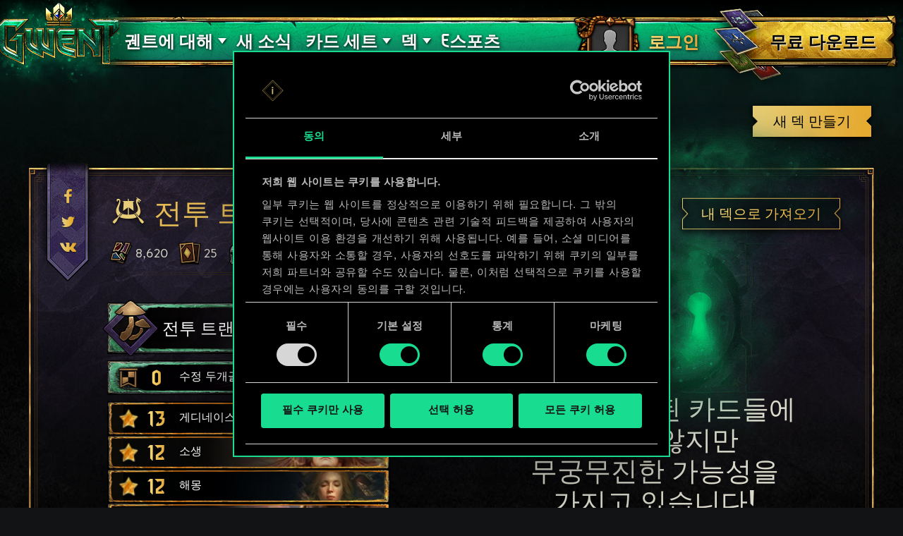

--- FILE ---
content_type: text/html; charset=UTF-8
request_url: https://www.playgwent.com/ko/decks/0786831660945d473cf704d0d65dd599
body_size: 16887
content:
<!DOCTYPE html><html class="no-js" lang="ko" id="app" prefix="og: http://ogp.me/ns#" data-locale="ko_KR"><head><meta charset="utf-8"><meta http-equiv="x-ua-compatible" content="ie=edge"><meta name="viewport" content="width=device-width, initial-scale=1.0"><meta class="foundation-mq"><title>궨트: 더 위쳐 카드게임</title><link rel="apple-touch-icon" sizes="57x57" href="/favicons/apple-touch-icon-57x57.png"><link rel="apple-touch-icon" sizes="60x60" href="/favicons/apple-touch-icon-60x60.png"><link rel="apple-touch-icon" sizes="72x72" href="/favicons/apple-touch-icon-72x72.png"><link rel="apple-touch-icon" sizes="76x76" href="/favicons/apple-touch-icon-76x76.png"><link rel="apple-touch-icon" sizes="114x114" href="/favicons/apple-touch-icon-114x114.png"><link rel="apple-touch-icon" sizes="120x120" href="/favicons/apple-touch-icon-120x120.png"><link rel="apple-touch-icon" sizes="144x144" href="/favicons/apple-touch-icon-144x144.png"><link rel="apple-touch-icon" sizes="152x152" href="/favicons/apple-touch-icon-152x152.png"><link rel="apple-touch-icon" sizes="180x180" href="/favicons/apple-touch-icon-180x180.png"><link rel="icon" type="image/png" href="/favicons/favicon-32x32.png" sizes="32x32"><link rel="icon" type="image/png" href="/favicons/android-chrome-192x192.png" sizes="192x192"><link rel="icon" type="image/png" href="/favicons/favicon-96x96.png" sizes="96x96"><link rel="icon" type="image/png" href="/favicons/favicon-16x16.png" sizes="16x16"><link rel="manifest" href="https://www.playgwent.com/favicons/manifest.json"><link rel="mask-icon" href="/favicons/safari-pinned-tab.svg" color="#dc050d"><link rel="shortcut icon" href="/favicons/favicon.ico"><link rel="alternate" href="https://www.playgwent.com/en/decks/0786831660945d473cf704d0d65dd599" hreflang="en"><link rel="alternate" href="https://www.playgwent.com/pl/decks/0786831660945d473cf704d0d65dd599" hreflang="pl"><link rel="alternate" href="https://www.playgwent.com/ru/decks/0786831660945d473cf704d0d65dd599" hreflang="ru"><link rel="alternate" href="https://www.playgwent.com/de/decks/0786831660945d473cf704d0d65dd599" hreflang="de"><link rel="alternate" href="https://www.playgwent.com/fr/decks/0786831660945d473cf704d0d65dd599" hreflang="fr"><link rel="alternate" href="https://www.playgwent.com/pt-BR/decks/0786831660945d473cf704d0d65dd599" hreflang="pt-BR"><link rel="alternate" href="https://www.playgwent.com/es/decks/0786831660945d473cf704d0d65dd599" hreflang="es"><link rel="alternate" href="https://www.playgwent.com/it/decks/0786831660945d473cf704d0d65dd599" hreflang="it"><link rel="alternate" href="https://www.playgwent.com/ja/decks/0786831660945d473cf704d0d65dd599" hreflang="ja"><link rel="alternate" href="https://www.playgwent.com/ko/decks/0786831660945d473cf704d0d65dd599" hreflang="ko"><link rel="alternate" href="https://www.playgwent.com/zh-cn/decks/0786831660945d473cf704d0d65dd599" hreflang="zh-cn"><link rel="canonical" href="https://www.playgwent.com/ko/decks/0786831660945d473cf704d0d65dd599"><meta name="msapplication-TileColor" content="#ffffff"><meta name="msapplication-TileImage" content="/favicons/mstile-144x144.png"><meta name="msapplication-config" content="https://www.playgwent.com/favicons/browserconfig.xml"><meta name="theme-color" content="#ffffff"><link rel="stylesheet" href="https://www.playgwent.com/build/css/app-7bef28042c3aecdaffa0.css"><link rel="stylesheet" href="https://www.playgwent.com/build/css/netdecking-4f3a327f5cd405a93f08.css"><meta name="description" content="궨트에 빠져보세요 - 운이 아닌 실력으로 승부하는 전략 카드게임입니다."><meta property="og:locale:alternate" content="en_US"><meta property="og:locale:alternate" content="pl_PL"><meta property="og:locale:alternate" content="ru_RU"><meta property="og:locale:alternate" content="de_DE"><meta property="og:locale:alternate" content="fr_FR"><meta property="og:locale:alternate" content="pt_BR"><meta property="og:locale:alternate" content="es_ES"><meta property="og:locale:alternate" content="it_IT"><meta property="og:locale:alternate" content="ja_JP"><meta property="og:locale" content="ko_KR"><meta property="og:locale:alternate" content="zh_Hans"><meta property="og:type" content="website"><meta property="og:title" content="궨트: 더 위쳐 카드게임"><meta property="og:description" content="위쳐 세계관에서 가장 사랑받는 카드 게임을 만나보세요! 궨트는 적절한 전략, 신속한 판단 그리고 신중하게 구성한 덱을 무기 삼아 상대와 빠른 페이스로 전투를 벌이는 게임입니다."><meta property="og:site_name" content="궨트: 더 위쳐 카드게임"><meta property="og:image" content="https://www.playgwent.com/build/img/thumbnail/social-ko-44256ac9.jpg"><meta property="og:url" content="https://www.playgwent.com/ko/decks/0786831660945d473cf704d0d65dd599"><meta name="twitter:card" content="summary"><meta name="twitter:site" content="@PlayGwent"><meta name="twitter:creator" content="@PlayGwent"><script>
          window.addEventListener('CookiebotOnDialogDisplay', function (e) {
            var el = document.getElementById('CybotCookiebotDialogPoweredbyImage');
            if (el) el.src = 'https://www.playgwent.com/build/img/cookies-icon-7454e042.png';
          }, false);
        </script><!-- Page hiding snippet (recommended) --><style>.async-hide { opacity: 0 !important} </style><script>(function(a,s,y,n,c,h,i,d,e){s.className+=' '+y;
        h.end=i=function(){s.className=s.className.replace(RegExp(' ?'+y),'')};
        (a[n]=a[n]||[]).hide=h;setTimeout(function(){i();h.end=null},c);
        })(window,document.documentElement,'async-hide','dataLayer',4000,{'GTM-PTRDF5W':true});</script><script>
            function readCookie(name) {
                var nameEQ = name + "=";
                var ca = document.cookie.split(';');
                for (var i = 0; i < ca.length; i++) {
                    var c = ca[i];
                    while (c.charAt(0) == ' ') c = c.substring(1, c.length);
                    if (c.indexOf(nameEQ) == 0) return c.substring(nameEQ.length, c.length);
                }
                return null;
            }

            function createCookie(name, value, days) {
                if (days) {
                    var date = new Date();
                    date.setTime(date.getTime() + (days * 24 * 60 * 60 * 1000));
                    var expires = "; expires=" + date.toGMTString();
                }
                else var expires = "";
                document.cookie = name + "=" + value + expires + "; path=/";
            }

            function isValid(val) {
                return val && val.length;
            }

            function deleteCookie(name, path, domain ) {
                document.cookie = name + "=" +
                    ((path) ? ";path="+path:"")+
                    ((domain)?";domain="+domain:"") +
                    ";expires=Thu, 01 Jan 1970 00:00:01 GMT";

            }

            function getCookies(){
              var pairs = document.cookie.split(";");
              var cookies = {};
              for (var i=0; i<pairs.length; i++){
                var pair = pairs[i].split("=");
                cookies[(pair[0]+'').trim()] = decodeURIComponent(pair[1]);
              }
              return cookies;
            }

            function getParameterByName(name, url) {
                if (!url) url = window.location.href;
                name = name.replace(/[\[\]]/g, "\\$&");
                var regex = new RegExp("[?&]" + name + "(=([^&#]*)|&|#|$)"),
                    results = regex.exec(url);
                if (!results) return null;
                if (!results[2]) return '';
                return decodeURIComponent(results[2].replace(/\+/g, " "));
            }

            function getQueryParams(qs) {
              qs = qs.split('+').join(' ');
              var params = {}, tokens,
                re = /[?&]?([^=]+)=([^&]*)/g;
              while (tokens = re.exec(qs)) {
                params[decodeURIComponent(tokens[1])] = decodeURIComponent(tokens[2]);
              }
              return params;
            }

            function randomKey(obj) {
              var keys = Object.keys(obj);
              return keys[ keys.length * Math.random() << 0];
            }

            var pp = getParameterByName('pp');
            if (pp && pp.length) {
                createCookie('_pp', pp);
            }

            (function () {
              var cs = getCookies();
              var us = getParameterByName('utm_source');
              var oc = ['pub_id', 'sub_id', 'admitad_uid'];
              if (us && us.length) {
                for (var key in cs) {
                  if (key.startsWith('utm_')) {
                    createCookie(key, "", -1);
                  }
                }
              }

              var qp = getQueryParams(location.search);
              for (var key in qp) {
                if (key.startsWith('utm_') || oc.indexOf(key) > -1) {
                  createCookie(key, qp[key], 365);
                }
              }
            })();
        </script><!-- Google Tag Manager --><script>(function(w,d,s,l,i){w[l]=w[l]||[];w[l].push({'gtm.start':
            new Date().getTime(),event:'gtm.js'});var f=d.getElementsByTagName(s)[0],
            j=d.createElement(s),dl=l!='dataLayer'?'&l='+l:'';j.async=true;j.src=
            'https://www.googletagmanager.com/gtm.js?id='+i+dl;f.parentNode.insertBefore(j,f);
            })(window,document,'script','dataLayer','GTM-PTRDF5W');</script><!-- End Google Tag Manager --><meta name="facebook-domain-verification" content="rvlisn7cq8cidc5pxkmstuw2reovpd"></head><body class="t-black p-netdecking " data-analytics-page="homepage"><!-- Google Tag Manager (noscript) --><noscript><iframe src="https://www.googletagmanager.com/ns.html?id=GTM-PTRDF5W" height="0" width="0" style="display:none;visibility:hidden"></iframe></noscript><!-- End Google Tag Manager (noscript) --><script>
            var isMobile = (/mobile/i.test(navigator.userAgent) && ('ontouchstart' in window || (window.DocumentTouch && document instanceof DocumentTouch)));
            document.body.className += (isMobile ? ' mobile' : ' desktop');
        </script><script>
        if(/\/no-cache/.test(window.location.href))
      window.history.replaceState(null, '',window.location.href.replace('/no-cache',''));
      </script><header class="header" data-analytics-region="header"><a href="/ko" class="btn-crown"></a><button class="btn-nav"><i></i><i></i><i></i></button><div class="header__nav" data-analytics-region="nav full menu"><ul class="menu"><li class="menu__logo"><a href="/ko"><img src="/build/img/logo/logo-gwent-big-ko-c431c38c.png"
                alt="궨트: 더 위쳐 카드게임"></a></li><li class="menu__submenu menu__about"><a href="/ko/join"><span data-text="궨트에 대해">궨트에 대해</span></a><div><ul><li><a href="/ko/updates/crimson-curse"><span>핏빛 저주</span></a></li><li><a href="/ko/join"><span>궨트 플레이 방법</span></a></li><li><a href="/ko/invite-a-friend"><span>친구 초대하기</span></a></li><li ><a href="/ko/media"><span>미디어</span></a></li><li><a href="/ko/faq"><span>자주 묻는 질문들</span></a></li><li><a href="https://support.cdprojektred.com/" target="_blank"><span>고객 지원</span></a></li></ul></div></li><li ><a href="/ko/news"><span>새 소식</span></a></li><li><a href="/ko/decks"><span>덱</span></a></li><li><a href="https://masters.playgwent.com"><span>e스포츠</span></a></li><li><a href="https://forums.cdprojektred.com/forum/en/gwent" target="_blank"><span>커뮤니티</span></a></li><li><a ga-on="click" ga-event-category="Button" ga-event-action="Play Free" ga-event-label="menu" href="/ko/play-gog" class="play-gog-menu"><span>무료 다운로드 </span></a></li><li class="menu__faq"><a href="/ko/faq" class="faq"><span>자주 묻는 질문들</span></a></li><li class="menu__submenu"><a href=""><i class="ics flag-ko"></i><span>한국어</span></a><ul class="flags" data-submenu><li><a class="no-pjax" data-analytics-title="select locale: en" href="/en/decks/0786831660945d473cf704d0d65dd599"><i class="ics flag-en"></i><span>English</span></a></li><li><a class="no-pjax" data-analytics-title="select locale: pl" href="/pl/decks/0786831660945d473cf704d0d65dd599"><i class="ics flag-pl"></i><span>Polski</span></a></li><li><a class="no-pjax" data-analytics-title="select locale: ru" href="/ru/decks/0786831660945d473cf704d0d65dd599"><i class="ics flag-ru"></i><span>Русский</span></a></li><li><a class="no-pjax" data-analytics-title="select locale: de" href="/de/decks/0786831660945d473cf704d0d65dd599"><i class="ics flag-de"></i><span>Deutsch</span></a></li><li><a class="no-pjax" data-analytics-title="select locale: fr" href="/fr/decks/0786831660945d473cf704d0d65dd599"><i class="ics flag-fr"></i><span>Français</span></a></li><li><a class="no-pjax" data-analytics-title="select locale: pt-BR" href="/pt-BR/decks/0786831660945d473cf704d0d65dd599"><i class="ics flag-pt-BR"></i><span>Português (BR)</span></a></li><li><a class="no-pjax" data-analytics-title="select locale: es" href="/es/decks/0786831660945d473cf704d0d65dd599"><i class="ics flag-es"></i><span>Español</span></a></li><li><a class="no-pjax" data-analytics-title="select locale: it" href="/it/decks/0786831660945d473cf704d0d65dd599"><i class="ics flag-it"></i><span>Italiano</span></a></li><li><a class="no-pjax" data-analytics-title="select locale: ja" href="/ja/decks/0786831660945d473cf704d0d65dd599"><i class="ics flag-ja"></i><span>日本語</span></a></li><li><a class="no-pjax" data-analytics-title="select locale: ko" href="/ko/decks/0786831660945d473cf704d0d65dd599"><i class="ics flag-ko"></i><span>한국어</span></a></li><li><a class="no-pjax" data-analytics-title="select locale: zh-cn" href="/zh-cn/decks/0786831660945d473cf704d0d65dd599"><i class="ics flag-zh-cn"></i><span>简体中文</span></a></li></ul></li></ul></div><div class="header-menu"><div class="header-menu__content"><div class="header-menu__wrapper"><div class="header-menu__left"><div class="header-menu__left-mobile"><span class="header-menu__left-bar bar-one"></span><span class="header-menu__left-bar bar-two"></span><span class="header-menu__left-bar bar-three"></span></div><div class="header-menu__left-logo"><a href="/ko"><img src="/build/img/logo/logo-gwent-big-ko-c431c38c.png" alt="궨트: 더 위쳐 카드게임"></a></div><nav class="header-menu__left-menu"><ul><li class="header-menu__submenu"><a href="/ko/join"><span data-text="궨트에 대해">궨트에 대해</span></a><div class="header-menu__submenu-content"><ul><li><a href="https://forums.cdprojektred.com/forum/en/gwent" target="_blank"><span>커뮤니티</span></a></li><li><a href="/ko/join"><span>궨트 플레이 방법</span></a></li><li ><a href="/ko/media"><span>미디어</span></a></li><li><a href="/ko/faq"><span>자주 묻는 질문들</span></a></li><li><a href="https://support.cdprojektred.com/" target="_blank"><span>고객 지원</span></a></li></ul></div></li><li ><a href="/ko/news"><span data-text="새 소식">새 소식</span></a></li><li class="header-menu__submenu header-menu__submenu-cardsets"><a href=""><span data-text="카드 세트">카드 세트</span></a><div class="header-menu__submenu-content"><ul><li><a href="/ko/updates/black-sun"><span>검은 태양</span></a></li><li><a href="/ko/updates/price-of-power"><span>힘의 대가</span></a></li><li><a href="/ko/updates/way-of-the-witcher"><span>위쳐의 길</span></a></li><li><a href="/ko/updates/master-mirror"><span>마스터 미러</span></a></li><li><a href="/ko/updates/merchants-of-ofir"><span>오피에르의 상인들</span></a></li><li><a href="/ko/updates/iron-judgment"><span>철의 심판</span></a></li><li><a href="/ko/updates/novigrad"><span>노비그라드</span></a></li><li><a href="/ko/updates/crimson-curse"><span>핏빛 저주</span></a></li></ul></div></li><li class="header-menu__submenu header-menu__submenu-decks"><a href=""><span data-text="덱">덱</span></a><div class="header-menu__submenu-content"><ul><li><a href="/ko/decks/builder/create-new/factions-and-abilities"><span data-text="덱 생성">덱 생성</span></a></li><li><a href="/ko/decks/builder"><span data-text="라이브러리">라이브러리</span></a></li><li><a href="/ko/decks"><span data-text="덱 가이드">덱 가이드</span></a></li></ul></div></li><li><a href="https://masters.playgwent.com"><span data-text="e스포츠">e스포츠</span></a></li><li><a ga-on="click" ga-event-category="Button" ga-event-action="Play Free" ga-event-label="menu" href="/ko/play-gog" class="play-gog-menu"><span data-text="무료 다운로드 ">무료 다운로드 </span></a></li><li class="header-menu__submenu-faq"><a href="/ko/faq" class="faq"><span data-text="자주 묻는 질문들">자주 묻는 질문들</span></a></li><li class="header-menu__submenu-langs"><a href=""><i class="ics flag-ko"></i><span data-text="한국어">한국어</span></a><ul class="flags" data-submenu><li><a class="no-pjax" data-analytics-title="select locale: en" href="/en/decks/0786831660945d473cf704d0d65dd599"><i class="ics flag-en"></i><span>English</span></a></li><li><a class="no-pjax" data-analytics-title="select locale: pl" href="/pl/decks/0786831660945d473cf704d0d65dd599"><i class="ics flag-pl"></i><span>Polski</span></a></li><li><a class="no-pjax" data-analytics-title="select locale: ru" href="/ru/decks/0786831660945d473cf704d0d65dd599"><i class="ics flag-ru"></i><span>Русский</span></a></li><li><a class="no-pjax" data-analytics-title="select locale: de" href="/de/decks/0786831660945d473cf704d0d65dd599"><i class="ics flag-de"></i><span>Deutsch</span></a></li><li><a class="no-pjax" data-analytics-title="select locale: fr" href="/fr/decks/0786831660945d473cf704d0d65dd599"><i class="ics flag-fr"></i><span>Français</span></a></li><li><a class="no-pjax" data-analytics-title="select locale: pt-BR" href="/pt-BR/decks/0786831660945d473cf704d0d65dd599"><i class="ics flag-pt-BR"></i><span>Português (BR)</span></a></li><li><a class="no-pjax" data-analytics-title="select locale: es" href="/es/decks/0786831660945d473cf704d0d65dd599"><i class="ics flag-es"></i><span>Español</span></a></li><li><a class="no-pjax" data-analytics-title="select locale: it" href="/it/decks/0786831660945d473cf704d0d65dd599"><i class="ics flag-it"></i><span>Italiano</span></a></li><li><a class="no-pjax" data-analytics-title="select locale: ja" href="/ja/decks/0786831660945d473cf704d0d65dd599"><i class="ics flag-ja"></i><span>日本語</span></a></li><li><a class="no-pjax" data-analytics-title="select locale: ko" href="/ko/decks/0786831660945d473cf704d0d65dd599"><i class="ics flag-ko"></i><span>한국어</span></a></li><li><a class="no-pjax" data-analytics-title="select locale: zh-cn" href="/zh-cn/decks/0786831660945d473cf704d0d65dd599"><i class="ics flag-zh-cn"></i><span>简体中文</span></a></li></ul></li></ul></nav></div><div class="header-menu__right"><ul class="header-menu__right-profile"><li class="header-menu__profile-login"><a href="#"><div class="header-menu__profile-avatar"></div><span data-text="로그인">로그인</span><form id="loginForm" method="post" action="/ko/profile"></form></a></li><li class="header-menu__profile-logged"><a class="header-menu__profile-url" href="#"><div class="header-menu__profile-avatar"><img src=""><div class="header-menu__profile-avatar-border"><img src=""></div></div><span class="header-menu__profile-username" data-text=""></span></a></li><li><a href="#" class="header-menu__profile-login-mobile"><div class="header-menu__profile-avatar"><img src=""></div><span data-text="로그인">로그인</span></a></li><li class="header-menu__profile-dropdown-settings"><div><ul><li><a class="header-menu__profile-url" href=""><span>내 프로필 보기</span></a></li><li><div class="header-menu__profile-settings"><div class="c-spinner"><div class="c-spinner__bounce"><div></div><div></div></div></div><form name="profile_settings" method="post" action="/ko/profile/settings/ajax" class="c-form" novalidate="novalidate" autocomplete="off"><div class="form-widget"><label class="required">프로필 공개 설정</label><div id="profile_settings_visibility"><input type="radio" id="profile_settings_visibility_0" name="profile_settings[visibility]" required="required" value="PUBLIC" checked="checked" /><label for="profile_settings_visibility_0" class="required">공개</label><input type="radio" id="profile_settings_visibility_1" name="profile_settings[visibility]" required="required" value="PRIVATE" /><label for="profile_settings_visibility_1" class="required">비공개</label></div><p>프로필을 <strong>비공개</strong>로 설정하면 프로필 내용을 자신만 볼 수 있습니다. 하지만 원한다면 Facebook이나 Twitter에 자신의 배지와 Gwent 순위, 전적을 공유할 수 있습니다.<br /><br />
 프로필 공개 설정을 변경하고 몇 분 정도 지나야 변경 사항이 적용됩니다.</p></div></form></div></li><li><a class="header-menu__profile-logout" href=""><span>로그아웃</span><form id="logoutForm" method="post" action="/ko/profile/logout"></form></a></li></ul></div></li><script>
      var pru = readCookie('_pru');
      var prb = readCookie('_prb');
      var prbp = decodeURIComponent(readCookie('_prbp'));
      var pra = readCookie('_pra');
      var prap = decodeURIComponent(readCookie('_prap'));
      var prv = readCookie('_prv');

      var cdn = (document.documentElement.lang==='zh-cn') ? 'https://cdn-l-playgwent.gwent.cn/zh-cn' : 'https://cdn-l-playgwent.cdprojektred.com';

      if (isValid(pru) && isValid(pra) && isValid(prv)) {
          var avatarSrc = (prap && prap != 'null') ? prap : cdn+'/avatars/'+pra+'.jpg';
          [].map.call(document.querySelectorAll('.header-menu__profile-avatar>img'), function(el) {
            el.setAttribute('src', avatarSrc);
          });
          if (isValid(prb)) {
              var borderSrc = (prbp && prbp != 'null') ? prbp : cdn+'/borders/'+prb+'.png';
              document.querySelector('.header-menu__profile-avatar-border img').setAttribute('src', borderSrc);
              document.querySelector('.header-menu__profile-logged .header-menu__profile-avatar').dataset.border = prb;
          } else {
              [].map.call(document.querySelectorAll('.header-menu__profile-logged .header-menu__profile-avatar'), function(el) {
                el.classList.add('no-border');
              });
          }
          document.querySelector('.header-menu__right-profile .header-menu__profile-username').textContent = pru;
      }

  </script></ul><div class="header-menu__right-playfree"><a ga-on="click,auxclick" ga-event-category="Button" ga-event-action="Play Free" ga-event-label="menu" data-analytics-title="signup" href="/ko/play-gog" class="play-gog-menu" ><span data-text="무료 다운로드 ">무료 다운로드 </span></a></div></div></div></div></div></header><div class="wrapper"><div class="content"><div id="root"
         data-url-base="/ko/decks"
         data-route-base="/ko/decks"
         data-locale="ko"
         data-languages="[{&quot;label&quot;:&quot;English&quot;,&quot;locale&quot;:&quot;en&quot;,&quot;icon&quot;:&quot;ics flag-en&quot;},{&quot;label&quot;:&quot;Polski&quot;,&quot;locale&quot;:&quot;pl&quot;,&quot;icon&quot;:&quot;ics flag-pl&quot;},{&quot;label&quot;:&quot;\u0420\u0443\u0441\u0441\u043a\u0438\u0439&quot;,&quot;locale&quot;:&quot;ru&quot;,&quot;icon&quot;:&quot;ics flag-ru&quot;},{&quot;label&quot;:&quot;Deutsch&quot;,&quot;locale&quot;:&quot;de&quot;,&quot;icon&quot;:&quot;ics flag-de&quot;},{&quot;label&quot;:&quot;Fran\u00e7ais&quot;,&quot;locale&quot;:&quot;fr&quot;,&quot;icon&quot;:&quot;ics flag-fr&quot;},{&quot;label&quot;:&quot;Portugu\u00eas (BR)&quot;,&quot;locale&quot;:&quot;pt-BR&quot;,&quot;icon&quot;:&quot;ics flag-pt-BR&quot;},{&quot;label&quot;:&quot;Espa\u00f1ol&quot;,&quot;locale&quot;:&quot;es&quot;,&quot;icon&quot;:&quot;ics flag-es&quot;},{&quot;label&quot;:&quot;Italiano&quot;,&quot;locale&quot;:&quot;it&quot;,&quot;icon&quot;:&quot;ics flag-it&quot;},{&quot;label&quot;:&quot;\u65e5\u672c\u8a9e&quot;,&quot;locale&quot;:&quot;ja&quot;,&quot;icon&quot;:&quot;ics flag-ja&quot;},{&quot;label&quot;:&quot;\ud55c\uad6d\uc5b4&quot;,&quot;locale&quot;:&quot;ko&quot;,&quot;icon&quot;:&quot;ics flag-ko&quot;},{&quot;label&quot;:&quot;\u7b80\u4f53\u4e2d\u6587&quot;,&quot;locale&quot;:&quot;zh-cn&quot;,&quot;icon&quot;:&quot;ics flag-zh-cn&quot;}]"
         data-state='{&quot;deck&quot;:{&quot;id&quot;:711271,&quot;hash&quot;:&quot;0786831660945d473cf704d0d65dd599&quot;,&quot;srcCardTemplates&quot;:[200159,202493,152310,201749,201749,113320,132405,113316,152103,202284,202284,202277,200224,200224,152211,202457,202355,202520,202520,202518,202518,202513,152304,152304,202811,202594,202786],&quot;dataVersionCrc&quot;:&quot;1429801036&quot;,&quot;craftingCost&quot;:8620,&quot;provisionsCost&quot;:161,&quot;cardsCount&quot;:25,&quot;unitsCount&quot;:13,&quot;leader&quot;:{&quot;craftingCost&quot;:0,&quot;slotImg&quot;:{&quot;small&quot;:&quot;\/uploads\/media\/assets_slot\/0001\/47\/thumb_46703_assets_slot_small_5844bc3c4fa0010395a7e6908f0d33654f324a76.jpg&quot;,&quot;big&quot;:&quot;\/uploads\/media\/assets_slot\/0001\/47\/thumb_46703_assets_slot_big_43009cf525dc1d0e007bddb55334436fbc23dd7a.jpg&quot;},&quot;slotImgCn&quot;:null,&quot;previewImg&quot;:{&quot;small&quot;:&quot;\/uploads\/media\/assets_preview\/0001\/47\/thumb_46700_assets_preview_small_6eb8bbefcee846d63818e13b82e4710fd1323176.jpg&quot;,&quot;big&quot;:&quot;\/uploads\/media\/assets_preview\/0001\/47\/thumb_46700_assets_preview_big_fb423d47cc48a06992a553cef65e8329ace96d71.jpg&quot;},&quot;previewImgCn&quot;:null,&quot;thumbnailImg&quot;:null,&quot;thumbnailImgCn&quot;:null,&quot;abilityImg&quot;:{&quot;small&quot;:&quot;\/uploads\/media\/assets_ability_icon\/0001\/37\/0bfda3b55fc2089147f58d7a5aea07d90d5ab15d.png&quot;,&quot;big&quot;:&quot;\/uploads\/media\/assets_ability_icon\/0001\/37\/0bfda3b55fc2089147f58d7a5aea07d90d5ab15d.png&quot;},&quot;abilityImgCn&quot;:null,&quot;localizedName&quot;:&quot;\uc804\ud22c \ud2b8\ub79c\uc2a4&quot;,&quot;tooltip&quot;:[[{&quot;type&quot;:&quot;keyword&quot;,&quot;key&quot;:&quot;order&quot;,&quot;value&quot;:&quot;\uba85\ub839&quot;},{&quot;type&quot;:&quot;text&quot;,&quot;value&quot;:&quot;: \ub9c8\ub4dc\ub85c\uc5e0\ubbc0\ub97c &quot;},{&quot;type&quot;:&quot;keyword&quot;,&quot;key&quot;:&quot;spawn&quot;,&quot;value&quot;:&quot;\uc0dd\uc131&quot;},{&quot;type&quot;:&quot;text&quot;,&quot;value&quot;:&quot;\ud558\uc5ec \ub0b8\ub2e4.&quot;}],[{&quot;type&quot;:&quot;text&quot;,&quot;value&quot;:&quot;\ub0b4\uac00 \uc5f0\uae08\uc220 \uce74\ub4dc\ub97c \ub0bc \ub54c\ub9c8\ub2e4 \ubb34\uc791\uc704 \uc544\uad70\uc744 1 &quot;},{&quot;type&quot;:&quot;keyword&quot;,&quot;key&quot;:&quot;heal&quot;,&quot;value&quot;:&quot;\uce58\uc720&quot;},{&quot;type&quot;:&quot;text&quot;,&quot;value&quot;:&quot;\ud55c\ub2e4.&quot;}],[],[{&quot;type&quot;:&quot;text&quot;,&quot;value&quot;:&quot;\uc774 \ub2a5\ub825\uc740 \ub371\uc758 \uc720\uc9c0\ube44 \ud55c\ub3c4\ub97c 16 \ub298\ub9b0\ub2e4.&quot;}]],&quot;fluff&quot;:&quot;\uc544\ubb34\ub3c4 \ube0c\ub79c\uc744 \ub300\uccb4\ud560 \uc218\ub294 \uc5c6\ub2e4. \uc2dc\ub3c4\ub294 \ud558\uaca0\uc9c0\ub9cc.&quot;,&quot;rarity&quot;:&quot;legendary&quot;,&quot;availability&quot;:{&quot;unknownEnum&quot;:false,&quot;value&quot;:1},&quot;repeatCount&quot;:0,&quot;ownable&quot;:true,&quot;categoryName&quot;:null,&quot;id&quot;:200159,&quot;name&quot;:&quot;Battle Trance&quot;,&quot;faction&quot;:{&quot;short&quot;:&quot;ske&quot;,&quot;slug&quot;:&quot;skellige&quot;},&quot;cardGroup&quot;:&quot;leader&quot;,&quot;power&quot;:0,&quot;provisionsCost&quot;:17,&quot;type&quot;:&quot;leader&quot;,&quot;primaryCategoryId&quot;:null,&quot;categoryIds&quot;:[],&quot;secondaryFactions&quot;:[],&quot;armour&quot;:0},&quot;modified&quot;:&quot;2025-12-31T22:26:31+00:00&quot;,&quot;faction&quot;:{&quot;short&quot;:&quot;ske&quot;,&quot;slug&quot;:&quot;skellige&quot;},&quot;stratagem&quot;:{&quot;craftingCost&quot;:800,&quot;slotImg&quot;:{&quot;small&quot;:&quot;\/uploads\/media\/assets_slot\/0001\/32\/thumb_31843_assets_slot_small.jpg&quot;,&quot;big&quot;:&quot;\/uploads\/media\/assets_slot\/0001\/32\/thumb_31843_assets_slot_big.jpg&quot;},&quot;slotImgCn&quot;:null,&quot;previewImg&quot;:{&quot;small&quot;:&quot;\/uploads\/media\/assets_preview\/0001\/32\/thumb_31840_assets_preview_small.jpg&quot;,&quot;big&quot;:&quot;\/uploads\/media\/assets_preview\/0001\/32\/thumb_31840_assets_preview_big.jpg&quot;},&quot;previewImgCn&quot;:null,&quot;thumbnailImg&quot;:null,&quot;thumbnailImgCn&quot;:null,&quot;abilityImg&quot;:null,&quot;abilityImgCn&quot;:null,&quot;localizedName&quot;:&quot;\uc218\uc815 \ub450\uac1c\uace8&quot;,&quot;tooltip&quot;:[[{&quot;type&quot;:&quot;keyword&quot;,&quot;key&quot;:&quot;order&quot;,&quot;value&quot;:&quot;\uba85\ub839&quot;},{&quot;type&quot;:&quot;text&quot;,&quot;value&quot;:&quot;: \uc544\uad70\uc744 4 \uc99d\ud3ed\ud558\uace0 &quot;},{&quot;type&quot;:&quot;keyword&quot;,&quot;key&quot;:&quot;veil&quot;,&quot;value&quot;:&quot;\uc7a5\ub9c9&quot;},{&quot;type&quot;:&quot;text&quot;,&quot;value&quot;:&quot;\uc744 \ubd80\uc5ec\ud55c\ub2e4.&quot;}]],&quot;fluff&quot;:&quot;\ubb38\uc9c4\uc6a9\uc73c\ub85c \ub531\uc774\uad70.&quot;,&quot;rarity&quot;:&quot;legendary&quot;,&quot;availability&quot;:{&quot;unknownEnum&quot;:false,&quot;value&quot;:14},&quot;repeatCount&quot;:0,&quot;ownable&quot;:true,&quot;categoryName&quot;:null,&quot;id&quot;:202493,&quot;name&quot;:&quot;Crystall Skull&quot;,&quot;faction&quot;:{&quot;short&quot;:&quot;neu&quot;,&quot;slug&quot;:&quot;neutral&quot;},&quot;cardGroup&quot;:&quot;gold&quot;,&quot;power&quot;:0,&quot;provisionsCost&quot;:0,&quot;type&quot;:&quot;stratagem&quot;,&quot;primaryCategoryId&quot;:null,&quot;categoryIds&quot;:[],&quot;secondaryFactions&quot;:[],&quot;armour&quot;:0},&quot;deck&quot;:{&quot;leader&quot;:{&quot;craftingCost&quot;:0,&quot;slotImg&quot;:{&quot;small&quot;:&quot;\/uploads\/media\/assets_slot\/0001\/47\/thumb_46703_assets_slot_small_5844bc3c4fa0010395a7e6908f0d33654f324a76.jpg&quot;,&quot;big&quot;:&quot;\/uploads\/media\/assets_slot\/0001\/47\/thumb_46703_assets_slot_big_43009cf525dc1d0e007bddb55334436fbc23dd7a.jpg&quot;},&quot;slotImgCn&quot;:null,&quot;previewImg&quot;:{&quot;small&quot;:&quot;\/uploads\/media\/assets_preview\/0001\/47\/thumb_46700_assets_preview_small_6eb8bbefcee846d63818e13b82e4710fd1323176.jpg&quot;,&quot;big&quot;:&quot;\/uploads\/media\/assets_preview\/0001\/47\/thumb_46700_assets_preview_big_fb423d47cc48a06992a553cef65e8329ace96d71.jpg&quot;},&quot;previewImgCn&quot;:null,&quot;thumbnailImg&quot;:null,&quot;thumbnailImgCn&quot;:null,&quot;abilityImg&quot;:{&quot;small&quot;:&quot;\/uploads\/media\/assets_ability_icon\/0001\/37\/0bfda3b55fc2089147f58d7a5aea07d90d5ab15d.png&quot;,&quot;big&quot;:&quot;\/uploads\/media\/assets_ability_icon\/0001\/37\/0bfda3b55fc2089147f58d7a5aea07d90d5ab15d.png&quot;},&quot;abilityImgCn&quot;:null,&quot;localizedName&quot;:&quot;\uc804\ud22c \ud2b8\ub79c\uc2a4&quot;,&quot;tooltip&quot;:[[{&quot;type&quot;:&quot;keyword&quot;,&quot;key&quot;:&quot;order&quot;,&quot;value&quot;:&quot;\uba85\ub839&quot;},{&quot;type&quot;:&quot;text&quot;,&quot;value&quot;:&quot;: \ub9c8\ub4dc\ub85c\uc5e0\ubbc0\ub97c &quot;},{&quot;type&quot;:&quot;keyword&quot;,&quot;key&quot;:&quot;spawn&quot;,&quot;value&quot;:&quot;\uc0dd\uc131&quot;},{&quot;type&quot;:&quot;text&quot;,&quot;value&quot;:&quot;\ud558\uc5ec \ub0b8\ub2e4.&quot;}],[{&quot;type&quot;:&quot;text&quot;,&quot;value&quot;:&quot;\ub0b4\uac00 \uc5f0\uae08\uc220 \uce74\ub4dc\ub97c \ub0bc \ub54c\ub9c8\ub2e4 \ubb34\uc791\uc704 \uc544\uad70\uc744 1 &quot;},{&quot;type&quot;:&quot;keyword&quot;,&quot;key&quot;:&quot;heal&quot;,&quot;value&quot;:&quot;\uce58\uc720&quot;},{&quot;type&quot;:&quot;text&quot;,&quot;value&quot;:&quot;\ud55c\ub2e4.&quot;}],[],[{&quot;type&quot;:&quot;text&quot;,&quot;value&quot;:&quot;\uc774 \ub2a5\ub825\uc740 \ub371\uc758 \uc720\uc9c0\ube44 \ud55c\ub3c4\ub97c 16 \ub298\ub9b0\ub2e4.&quot;}]],&quot;fluff&quot;:&quot;\uc544\ubb34\ub3c4 \ube0c\ub79c\uc744 \ub300\uccb4\ud560 \uc218\ub294 \uc5c6\ub2e4. \uc2dc\ub3c4\ub294 \ud558\uaca0\uc9c0\ub9cc.&quot;,&quot;rarity&quot;:&quot;legendary&quot;,&quot;availability&quot;:{&quot;unknownEnum&quot;:false,&quot;value&quot;:1},&quot;repeatCount&quot;:0,&quot;ownable&quot;:true,&quot;categoryName&quot;:null,&quot;id&quot;:200159,&quot;name&quot;:&quot;Battle Trance&quot;,&quot;faction&quot;:{&quot;short&quot;:&quot;ske&quot;,&quot;slug&quot;:&quot;skellige&quot;},&quot;cardGroup&quot;:&quot;leader&quot;,&quot;power&quot;:0,&quot;provisionsCost&quot;:17,&quot;type&quot;:&quot;leader&quot;,&quot;primaryCategoryId&quot;:null,&quot;categoryIds&quot;:[],&quot;secondaryFactions&quot;:[],&quot;armour&quot;:0},&quot;stratagem&quot;:{&quot;craftingCost&quot;:800,&quot;slotImg&quot;:{&quot;small&quot;:&quot;\/uploads\/media\/assets_slot\/0001\/32\/thumb_31843_assets_slot_small.jpg&quot;,&quot;big&quot;:&quot;\/uploads\/media\/assets_slot\/0001\/32\/thumb_31843_assets_slot_big.jpg&quot;},&quot;slotImgCn&quot;:null,&quot;previewImg&quot;:{&quot;small&quot;:&quot;\/uploads\/media\/assets_preview\/0001\/32\/thumb_31840_assets_preview_small.jpg&quot;,&quot;big&quot;:&quot;\/uploads\/media\/assets_preview\/0001\/32\/thumb_31840_assets_preview_big.jpg&quot;},&quot;previewImgCn&quot;:null,&quot;thumbnailImg&quot;:null,&quot;thumbnailImgCn&quot;:null,&quot;abilityImg&quot;:null,&quot;abilityImgCn&quot;:null,&quot;localizedName&quot;:&quot;\uc218\uc815 \ub450\uac1c\uace8&quot;,&quot;tooltip&quot;:[[{&quot;type&quot;:&quot;keyword&quot;,&quot;key&quot;:&quot;order&quot;,&quot;value&quot;:&quot;\uba85\ub839&quot;},{&quot;type&quot;:&quot;text&quot;,&quot;value&quot;:&quot;: \uc544\uad70\uc744 4 \uc99d\ud3ed\ud558\uace0 &quot;},{&quot;type&quot;:&quot;keyword&quot;,&quot;key&quot;:&quot;veil&quot;,&quot;value&quot;:&quot;\uc7a5\ub9c9&quot;},{&quot;type&quot;:&quot;text&quot;,&quot;value&quot;:&quot;\uc744 \ubd80\uc5ec\ud55c\ub2e4.&quot;}]],&quot;fluff&quot;:&quot;\ubb38\uc9c4\uc6a9\uc73c\ub85c \ub531\uc774\uad70.&quot;,&quot;rarity&quot;:&quot;legendary&quot;,&quot;availability&quot;:{&quot;unknownEnum&quot;:false,&quot;value&quot;:14},&quot;repeatCount&quot;:0,&quot;ownable&quot;:true,&quot;categoryName&quot;:null,&quot;id&quot;:202493,&quot;name&quot;:&quot;Crystall Skull&quot;,&quot;faction&quot;:{&quot;short&quot;:&quot;neu&quot;,&quot;slug&quot;:&quot;neutral&quot;},&quot;cardGroup&quot;:&quot;gold&quot;,&quot;power&quot;:0,&quot;provisionsCost&quot;:0,&quot;type&quot;:&quot;stratagem&quot;,&quot;primaryCategoryId&quot;:null,&quot;categoryIds&quot;:[],&quot;secondaryFactions&quot;:[],&quot;armour&quot;:0},&quot;cards&quot;:[{&quot;craftingCost&quot;:800,&quot;slotImg&quot;:{&quot;small&quot;:&quot;\/uploads\/media\/assets_slot\/0001\/16\/thumb_15781_assets_slot_small.jpg&quot;,&quot;big&quot;:&quot;\/uploads\/media\/assets_slot\/0001\/16\/thumb_15781_assets_slot_big.jpg&quot;},&quot;slotImgCn&quot;:null,&quot;previewImg&quot;:{&quot;small&quot;:&quot;\/uploads\/media\/assets_preview\/0001\/26\/thumb_25417_assets_preview_small.jpg&quot;,&quot;big&quot;:&quot;\/uploads\/media\/assets_preview\/0001\/26\/thumb_25417_assets_preview_big.jpg&quot;},&quot;previewImgCn&quot;:null,&quot;thumbnailImg&quot;:null,&quot;thumbnailImgCn&quot;:null,&quot;abilityImg&quot;:null,&quot;abilityImgCn&quot;:null,&quot;localizedName&quot;:&quot;\uc18c\uc0dd&quot;,&quot;tooltip&quot;:[[{&quot;type&quot;:&quot;text&quot;,&quot;value&quot;:&quot;\ub0b4 \ubb34\ub364\uc5d0\uc11c \uc720\uc9c0\ube44\uac00 9 \uc774\ud558\uc778 \uc720\ub2db\uc744 \ub0b4\uace0, &quot;},{&quot;type&quot;:&quot;keyword&quot;,&quot;key&quot;:&quot;doomed&quot;,&quot;value&quot;:&quot;\uc18c\uba78&quot;},{&quot;type&quot;:&quot;text&quot;,&quot;value&quot;:&quot;\uc744 \uc900\ub2e4.&quot;}]],&quot;fluff&quot;:&quot;\uc758\uc0ac\ub294 \uce58\ub8cc\ud558\uace0 \ub9c8\ubc95\uc0ac\ub294 \uce58\uc720\ud55c\ub2e4.&quot;,&quot;rarity&quot;:&quot;legendary&quot;,&quot;availability&quot;:{&quot;unknownEnum&quot;:false,&quot;value&quot;:1},&quot;repeatCount&quot;:0,&quot;ownable&quot;:true,&quot;categoryName&quot;:&quot;\uc8fc\ubb38&quot;,&quot;id&quot;:113316,&quot;name&quot;:&quot;Renew&quot;,&quot;faction&quot;:{&quot;short&quot;:&quot;neu&quot;,&quot;slug&quot;:&quot;neutral&quot;},&quot;cardGroup&quot;:&quot;gold&quot;,&quot;power&quot;:0,&quot;provisionsCost&quot;:12,&quot;type&quot;:&quot;special&quot;,&quot;primaryCategoryId&quot;:20,&quot;categoryIds&quot;:[],&quot;secondaryFactions&quot;:[],&quot;armour&quot;:0},{&quot;craftingCost&quot;:30,&quot;slotImg&quot;:{&quot;small&quot;:&quot;\/uploads\/media\/assets_slot\/0001\/16\/thumb_15793_assets_slot_small.jpg&quot;,&quot;big&quot;:&quot;\/uploads\/media\/assets_slot\/0001\/16\/thumb_15793_assets_slot_big.jpg&quot;},&quot;slotImgCn&quot;:null,&quot;previewImg&quot;:{&quot;small&quot;:&quot;\/uploads\/media\/assets_preview\/0001\/26\/thumb_25435_assets_preview_small.jpg&quot;,&quot;big&quot;:&quot;\/uploads\/media\/assets_preview\/0001\/26\/thumb_25435_assets_preview_big.jpg&quot;},&quot;previewImgCn&quot;:null,&quot;thumbnailImg&quot;:null,&quot;thumbnailImgCn&quot;:null,&quot;abilityImg&quot;:null,&quot;abilityImgCn&quot;:null,&quot;localizedName&quot;:&quot;\ub9c8\ub4dc\ub85c\uc5e0\ubbc0&quot;,&quot;tooltip&quot;:[[{&quot;type&quot;:&quot;text&quot;,&quot;value&quot;:&quot;\uc720\ub2db\uc5d0 3 \ud53c\ud574\ub97c \uc8fc\uace0 \uadf8 \uc720\ub2db\uc744 9 \uc99d\ud3ed\ud55c\ub2e4.&quot;}]],&quot;fluff&quot;:&quot;\uc774\uac78 \ub9ce\uc774 \uba39\uc73c\uba74 \uc138\uc0c1\uc774 \uc804\ud600 \ub2e4\ub974\uac8c \ubcf4\uc77c\uac78\u2026&quot;,&quot;rarity&quot;:&quot;common&quot;,&quot;availability&quot;:{&quot;unknownEnum&quot;:false,&quot;value&quot;:1},&quot;repeatCount&quot;:0,&quot;ownable&quot;:true,&quot;categoryName&quot;:&quot;\uc5f0\uae08\uc220&quot;,&quot;id&quot;:113320,&quot;name&quot;:&quot;Mardroeme&quot;,&quot;faction&quot;:{&quot;short&quot;:&quot;ske&quot;,&quot;slug&quot;:&quot;skellige&quot;},&quot;cardGroup&quot;:&quot;bronze&quot;,&quot;power&quot;:0,&quot;provisionsCost&quot;:4,&quot;type&quot;:&quot;special&quot;,&quot;primaryCategoryId&quot;:33,&quot;categoryIds&quot;:[],&quot;secondaryFactions&quot;:[],&quot;armour&quot;:0},{&quot;craftingCost&quot;:200,&quot;slotImg&quot;:{&quot;small&quot;:&quot;\/uploads\/media\/assets_slot\/0001\/17\/thumb_16273_assets_slot_small.jpg&quot;,&quot;big&quot;:&quot;\/uploads\/media\/assets_slot\/0001\/17\/thumb_16273_assets_slot_big.jpg&quot;},&quot;slotImgCn&quot;:null,&quot;previewImg&quot;:{&quot;small&quot;:&quot;\/uploads\/media\/assets_preview\/0001\/26\/thumb_25864_assets_preview_small.jpg&quot;,&quot;big&quot;:&quot;\/uploads\/media\/assets_preview\/0001\/26\/thumb_25864_assets_preview_big.jpg&quot;},&quot;previewImgCn&quot;:null,&quot;thumbnailImg&quot;:null,&quot;thumbnailImgCn&quot;:null,&quot;abilityImg&quot;:null,&quot;abilityImgCn&quot;:null,&quot;localizedName&quot;:&quot;\uad11\ub780\uc758 \ub2e4\uc624&quot;,&quot;tooltip&quot;:[[{&quot;type&quot;:&quot;keyword&quot;,&quot;key&quot;:&quot;deploy&quot;,&quot;value&quot;:&quot;\ubc30\uce58&quot;},{&quot;type&quot;:&quot;text&quot;,&quot;value&quot;:&quot;: \ub0b4 \ub371\uc5d0\uc11c \ubc14\uc717\ub3cc \uc138\ub840\ub97c [1]\uc7a5 \ub0b8\ub2e4. \uc774 \uc218\uce58\ub294 \uc774\ubc88 \uac8c\uc784\uc5d0\uc11c \ub0b4\uac00 \ub0b8 \ud53c\uc870\ubb3c \ud558\ub098\ub2f9 1 \uc99d\uac00\ud55c\ub2e4. \ub0bc \uc218 \uc788\ub294 \ubc14\uc717\ub3cc \uc138\ub840\uac00 \uc5c6\uc73c\uba74, \ub300\uc2e0 \uc801 \uc720\ub2db \ud558\ub098\ub97c \ub2e4\ub978 \uc804\uc5f4\ub85c \uc774\ub3d9\uc2dc\ud0a8\ub2e4.&quot;}]],&quot;fluff&quot;:&quot;\ub2e4\uc624\ub294 \ubc14\uc704\uc640 \ud5f7\uac08\ub9ac\uae30 \uc26c\uc6cc\uc11c \uae5c\uc9dd \ub180\ub77c\ub294 \ud2b8\ub864\uc774 \ub9ce\ub2e4.&quot;,&quot;rarity&quot;:&quot;epic&quot;,&quot;availability&quot;:{&quot;unknownEnum&quot;:false,&quot;value&quot;:1},&quot;repeatCount&quot;:0,&quot;ownable&quot;:true,&quot;categoryName&quot;:&quot;\ud53c\uc870\ubb3c&quot;,&quot;id&quot;:132405,&quot;name&quot;:&quot;Frenzied D&#039;ao&quot;,&quot;faction&quot;:{&quot;short&quot;:&quot;neu&quot;,&quot;slug&quot;:&quot;neutral&quot;},&quot;cardGroup&quot;:&quot;gold&quot;,&quot;power&quot;:5,&quot;provisionsCost&quot;:7,&quot;type&quot;:&quot;unit&quot;,&quot;primaryCategoryId&quot;:2,&quot;categoryIds&quot;:[],&quot;secondaryFactions&quot;:[],&quot;armour&quot;:0},{&quot;craftingCost&quot;:800,&quot;slotImg&quot;:{&quot;small&quot;:&quot;\/uploads\/media\/assets_slot\/0001\/17\/thumb_16573_assets_slot_small.jpg&quot;,&quot;big&quot;:&quot;\/uploads\/media\/assets_slot\/0001\/17\/thumb_16573_assets_slot_big.jpg&quot;},&quot;slotImgCn&quot;:null,&quot;previewImg&quot;:{&quot;small&quot;:&quot;\/uploads\/media\/assets_preview\/0001\/27\/thumb_26254_assets_preview_small.jpg&quot;,&quot;big&quot;:&quot;\/uploads\/media\/assets_preview\/0001\/27\/thumb_26254_assets_preview_big.jpg&quot;},&quot;previewImgCn&quot;:null,&quot;thumbnailImg&quot;:null,&quot;thumbnailImgCn&quot;:null,&quot;abilityImg&quot;:null,&quot;abilityImgCn&quot;:null,&quot;localizedName&quot;:&quot;\uc5d0\ub974\ubbf8\uc628&quot;,&quot;tooltip&quot;:[[{&quot;type&quot;:&quot;keyword&quot;,&quot;key&quot;:&quot;deploy&quot;,&quot;value&quot;:&quot;\ubc30\uce58&quot;},{&quot;type&quot;:&quot;text&quot;,&quot;value&quot;:&quot; (&quot;},{&quot;type&quot;:&quot;keyword&quot;,&quot;key&quot;:&quot;ranged&quot;,&quot;value&quot;:&quot;\uc6d0\uac70\ub9ac&quot;},{&quot;type&quot;:&quot;text&quot;,&quot;value&quot;:&quot;): \ub0b4 \ub371\uc5d0\uc11c \uc5f0\uae08\uc220 \uce74\ub4dc\ub97c \ub0b8\ub2e4.&quot;}]],&quot;fluff&quot;:&quot;\uc2e0\ud654\uc758 \uc911\uc694\uc131\uc744 \ubb34\uc2dc\ud558\ub294 \uac74 \uba4d\uccad\uc774\ub4e4\ubfd0\uc774\uc57c.&quot;,&quot;rarity&quot;:&quot;legendary&quot;,&quot;availability&quot;:{&quot;unknownEnum&quot;:false,&quot;value&quot;:1},&quot;repeatCount&quot;:0,&quot;ownable&quot;:true,&quot;categoryName&quot;:&quot;\uc778\uac04, \ub4dc\ub8e8\uc774\ub4dc&quot;,&quot;id&quot;:152103,&quot;name&quot;:&quot;Ermion&quot;,&quot;faction&quot;:{&quot;short&quot;:&quot;ske&quot;,&quot;slug&quot;:&quot;skellige&quot;},&quot;cardGroup&quot;:&quot;gold&quot;,&quot;power&quot;:1,&quot;provisionsCost&quot;:7,&quot;type&quot;:&quot;unit&quot;,&quot;primaryCategoryId&quot;:78,&quot;categoryIds&quot;:[85],&quot;secondaryFactions&quot;:[],&quot;armour&quot;:0},{&quot;craftingCost&quot;:200,&quot;slotImg&quot;:{&quot;small&quot;:&quot;\/uploads\/media\/assets_slot\/0001\/17\/thumb_16669_assets_slot_small.jpg&quot;,&quot;big&quot;:&quot;\/uploads\/media\/assets_slot\/0001\/17\/thumb_16669_assets_slot_big.jpg&quot;},&quot;slotImgCn&quot;:null,&quot;previewImg&quot;:{&quot;small&quot;:&quot;\/uploads\/media\/assets_preview\/0001\/27\/thumb_26320_assets_preview_small.jpg&quot;,&quot;big&quot;:&quot;\/uploads\/media\/assets_preview\/0001\/27\/thumb_26320_assets_preview_big.jpg&quot;},&quot;previewImgCn&quot;:null,&quot;thumbnailImg&quot;:null,&quot;thumbnailImgCn&quot;:null,&quot;abilityImg&quot;:null,&quot;abilityImgCn&quot;:null,&quot;localizedName&quot;:&quot;\uc2dc\uadf8\ub974\ub4dc\ub9ac\ud30c\uc758 \uc758\uc2dd&quot;,&quot;tooltip&quot;:[[{&quot;type&quot;:&quot;text&quot;,&quot;value&quot;:&quot;\ub0b4 \ubb34\ub364\uc5d0\uc11c \uc544\uad70 \uc804\uc5f4\ub85c \uc911\ub9bd\uc774 \uc544\ub2cc \uc720\ub2db\uc744 &quot;},{&quot;type&quot;:&quot;keyword&quot;,&quot;key&quot;:&quot;summon&quot;,&quot;value&quot;:&quot;\uc18c\ud658&quot;},{&quot;type&quot;:&quot;text&quot;,&quot;value&quot;:&quot;\ud558\uace0 &quot;},{&quot;type&quot;:&quot;keyword&quot;,&quot;key&quot;:&quot;doomed&quot;,&quot;value&quot;:&quot;\uc18c\uba78&quot;},{&quot;type&quot;:&quot;text&quot;,&quot;value&quot;:&quot;\uc744 \ubd80\uc5ec\ud55c\ub2e4.&quot;}]],&quot;fluff&quot;:&quot;\ubb34\ub98e\uc744 \uafc7\uace0 \uc790\ubaa8\uc2e0 \ubaa8\ub4dc\ub860 \ud504\ub808\uc57c\uaed8 \uc6a9\uc11c\ub97c \ube4c\uc5b4\ub77c.&quot;,&quot;rarity&quot;:&quot;epic&quot;,&quot;availability&quot;:{&quot;unknownEnum&quot;:false,&quot;value&quot;:1},&quot;repeatCount&quot;:0,&quot;ownable&quot;:true,&quot;categoryName&quot;:&quot;\uc5f0\uae08\uc220&quot;,&quot;id&quot;:152211,&quot;name&quot;:&quot;Sigrdrifa&#039;s Rite&quot;,&quot;faction&quot;:{&quot;short&quot;:&quot;ske&quot;,&quot;slug&quot;:&quot;skellige&quot;},&quot;cardGroup&quot;:&quot;gold&quot;,&quot;power&quot;:0,&quot;provisionsCost&quot;:8,&quot;type&quot;:&quot;special&quot;,&quot;primaryCategoryId&quot;:33,&quot;categoryIds&quot;:[],&quot;secondaryFactions&quot;:[],&quot;armour&quot;:0},{&quot;craftingCost&quot;:30,&quot;slotImg&quot;:{&quot;small&quot;:&quot;\/uploads\/media\/assets_slot\/0001\/17\/thumb_16693_assets_slot_small.jpg&quot;,&quot;big&quot;:&quot;\/uploads\/media\/assets_slot\/0001\/17\/thumb_16693_assets_slot_big.jpg&quot;},&quot;slotImgCn&quot;:null,&quot;previewImg&quot;:{&quot;small&quot;:&quot;\/uploads\/media\/assets_preview\/0001\/27\/thumb_26341_assets_preview_small.jpg&quot;,&quot;big&quot;:&quot;\/uploads\/media\/assets_preview\/0001\/27\/thumb_26341_assets_preview_big.jpg&quot;},&quot;previewImgCn&quot;:null,&quot;thumbnailImg&quot;:null,&quot;thumbnailImgCn&quot;:null,&quot;abilityImg&quot;:null,&quot;abilityImgCn&quot;:null,&quot;localizedName&quot;:&quot;\ube0c\ub85d\ubc14 \uc0ac\ub0e5\uafbc&quot;,&quot;tooltip&quot;:[[{&quot;type&quot;:&quot;keyword&quot;,&quot;key&quot;:&quot;zeal&quot;,&quot;value&quot;:&quot;\uc5f4\uc758&quot;},{&quot;type&quot;:&quot;text&quot;,&quot;value&quot;:&quot;. &quot;},{&quot;type&quot;:&quot;keyword&quot;,&quot;key&quot;:&quot;order&quot;,&quot;value&quot;:&quot;\uba85\ub839&quot;},{&quot;type&quot;:&quot;text&quot;,&quot;value&quot;:&quot; (&quot;},{&quot;type&quot;:&quot;keyword&quot;,&quot;key&quot;:&quot;ranged&quot;,&quot;value&quot;:&quot;\uc6d0\uac70\ub9ac&quot;},{&quot;type&quot;:&quot;text&quot;,&quot;value&quot;:&quot;): \uc720\ub2db\uc5d0 1 \ud53c\ud574\ub97c \uc900\ub2e4.&quot;}],[{&quot;type&quot;:&quot;keyword&quot;,&quot;key&quot;:&quot;cooldown&quot;,&quot;value&quot;:&quot;\ucfe8\ub2e4\uc6b4&quot;},{&quot;type&quot;:&quot;text&quot;,&quot;value&quot;:&quot;: 2.&quot;}],[{&quot;type&quot;:&quot;text&quot;,&quot;value&quot;:&quot;\ub0b4\uac00 \uc57c\uc218\ub97c \ub0bc \ub54c\ub9c8\ub2e4 &quot;},{&quot;type&quot;:&quot;keyword&quot;,&quot;key&quot;:&quot;cooldown&quot;,&quot;value&quot;:&quot;\ucfe8\ub2e4\uc6b4&quot;},{&quot;type&quot;:&quot;text&quot;,&quot;value&quot;:&quot;\uc774 1 \uac10\uc18c\ud55c\ub2e4.&quot;}]],&quot;fluff&quot;:&quot;\uc2a4\ud30c\uc774\ud06c\ub8e8\uadf8\uc5d0 \uc0ac\ub0e5\uac10\uc774 \uc5c6\uc5b4\uc11c \uadf8\ub807\uc9c0 \uc6b0\ub9ac\uac00 \uc0ac\ub0e5\uc5d0\ub294 \ub3c4\uac00 \ud144\uc9c0...&quot;,&quot;rarity&quot;:&quot;common&quot;,&quot;availability&quot;:{&quot;unknownEnum&quot;:false,&quot;value&quot;:1},&quot;repeatCount&quot;:1,&quot;ownable&quot;:true,&quot;categoryName&quot;:&quot;\uc778\uac04, \uc804\uc0ac&quot;,&quot;id&quot;:152304,&quot;name&quot;:&quot;Brokvar Hunter&quot;,&quot;faction&quot;:{&quot;short&quot;:&quot;ske&quot;,&quot;slug&quot;:&quot;skellige&quot;},&quot;cardGroup&quot;:&quot;bronze&quot;,&quot;power&quot;:4,&quot;provisionsCost&quot;:4,&quot;type&quot;:&quot;unit&quot;,&quot;primaryCategoryId&quot;:78,&quot;categoryIds&quot;:[86],&quot;secondaryFactions&quot;:[],&quot;armour&quot;:0},{&quot;craftingCost&quot;:30,&quot;slotImg&quot;:{&quot;small&quot;:&quot;\/uploads\/media\/assets_slot\/0001\/17\/thumb_16729_assets_slot_small.jpg&quot;,&quot;big&quot;:&quot;\/uploads\/media\/assets_slot\/0001\/17\/thumb_16729_assets_slot_big.jpg&quot;},&quot;slotImgCn&quot;:null,&quot;previewImg&quot;:{&quot;small&quot;:&quot;\/uploads\/media\/assets_preview\/0001\/27\/thumb_26392_assets_preview_small.jpg&quot;,&quot;big&quot;:&quot;\/uploads\/media\/assets_preview\/0001\/27\/thumb_26392_assets_preview_big.jpg&quot;},&quot;previewImgCn&quot;:null,&quot;thumbnailImg&quot;:null,&quot;thumbnailImgCn&quot;:null,&quot;abilityImg&quot;:null,&quot;abilityImgCn&quot;:null,&quot;localizedName&quot;:&quot;\ud504\ub808\uc57c\uc758 \ucd95\ubcf5&quot;,&quot;tooltip&quot;:[[{&quot;type&quot;:&quot;text&quot;,&quot;value&quot;:&quot;\ub0b4 \ubb34\ub364\uc5d0\uc11c \uc911\ub9bd\uc774 \uc544\ub2cc \ube0c\ub860\uc988 \uc720\ub2db\uc744 \ub0b4\uace0, &quot;},{&quot;type&quot;:&quot;keyword&quot;,&quot;key&quot;:&quot;doomed&quot;,&quot;value&quot;:&quot;\uc18c\uba78&quot;},{&quot;type&quot;:&quot;text&quot;,&quot;value&quot;:&quot;\uc744 \ubd80\uc5ec\ud55c\ub2e4.&quot;}]],&quot;fluff&quot;:&quot;\uc790\ubaa8\uc2e0 \ubaa8\ub4dc\ub860 \ud504\ub808\uc57c\uaed8\uc11c\ub294 \uc0ac\ub791, \uc544\ub984\ub2e4\uc6c0 \uadf8\ub9ac\uace0 \ubc15\uc560\uc758 \uc5ec\uc2e0\uc774\ub2e4.&quot;,&quot;rarity&quot;:&quot;common&quot;,&quot;availability&quot;:{&quot;unknownEnum&quot;:false,&quot;value&quot;:10},&quot;repeatCount&quot;:0,&quot;ownable&quot;:true,&quot;categoryName&quot;:&quot;\uc5f0\uae08\uc220&quot;,&quot;id&quot;:152310,&quot;name&quot;:&quot;Freya&#039;s Blessing&quot;,&quot;faction&quot;:{&quot;short&quot;:&quot;ske&quot;,&quot;slug&quot;:&quot;skellige&quot;},&quot;cardGroup&quot;:&quot;bronze&quot;,&quot;power&quot;:0,&quot;provisionsCost&quot;:5,&quot;type&quot;:&quot;special&quot;,&quot;primaryCategoryId&quot;:33,&quot;categoryIds&quot;:[],&quot;secondaryFactions&quot;:[],&quot;armour&quot;:0},{&quot;craftingCost&quot;:80,&quot;slotImg&quot;:{&quot;small&quot;:&quot;\/uploads\/media\/assets_slot\/0001\/18\/thumb_17593_assets_slot_small.jpg&quot;,&quot;big&quot;:&quot;\/uploads\/media\/assets_slot\/0001\/18\/thumb_17593_assets_slot_big.jpg&quot;},&quot;slotImgCn&quot;:null,&quot;previewImg&quot;:{&quot;small&quot;:&quot;\/uploads\/media\/assets_preview\/0001\/28\/thumb_27568_assets_preview_small.jpg&quot;,&quot;big&quot;:&quot;\/uploads\/media\/assets_preview\/0001\/28\/thumb_27568_assets_preview_big.jpg&quot;},&quot;previewImgCn&quot;:null,&quot;thumbnailImg&quot;:null,&quot;thumbnailImgCn&quot;:null,&quot;abilityImg&quot;:null,&quot;abilityImgCn&quot;:null,&quot;localizedName&quot;:&quot;\uae4c\ub9c8\uadc0\uc758 \ub208&quot;,&quot;tooltip&quot;:[[{&quot;type&quot;:&quot;text&quot;,&quot;value&quot;:&quot;\uc544\uad70\uc744 &quot;},{&quot;type&quot;:&quot;keyword&quot;,&quot;key&quot;:&quot;purify&quot;,&quot;value&quot;:&quot;\uc815\ud654&quot;},{&quot;type&quot;:&quot;text&quot;,&quot;value&quot;:&quot;\ud558\uace0 4 \uc99d\ud3ed\ud55c\ub2e4.&quot;}]],&quot;fluff&quot;:&quot;\uc5b4\ub5a4 \uc720\uba85\ud55c \ud574\uc801\uc774 \uc774 \uc57d\ucd08\uc5d0 \ub108\ubb34\ub098\ub3c4 \uc911\ub3c5\ub41c \ub098\uba38\uc9c0 &#039;\uae4c\ub9c8\uadc0\uc758 \ub208&#039;\uc774\ub77c\ub294 \ubcc4\uba85\uae4c\uc9c0 \uc5bb\uac8c \ub418\uc5c8\ub2e4. \uadf8\uc758 \uc804\uc124\uc744 \ub2e4\ub8ec \uc5f0\uadf9\uc5d0\uc11c\ub294 \uc774 \ub0b4\uc6a9\uc774 \ube60\uc838\uc788\ub294\ub370, \ud574\uc801 \uc774\uc57c\uae30\ub97c \uaf3c\uaf3c\ud558\uac8c \ub530\uc838\ubcf4\ub294 \uc0ac\ub78c\uc5d0\uac8c\ub294 \uc544\uc8fc \uc2e4\ub9dd\uc2a4\ub7ec\uc6b4 \uc77c\uc774\ub2e4.&quot;,&quot;rarity&quot;:&quot;rare&quot;,&quot;availability&quot;:{&quot;unknownEnum&quot;:false,&quot;value&quot;:1},&quot;repeatCount&quot;:1,&quot;ownable&quot;:true,&quot;categoryName&quot;:&quot;\uc5f0\uae08\uc220&quot;,&quot;id&quot;:200224,&quot;name&quot;:&quot;Crow&#039;s Eye&quot;,&quot;faction&quot;:{&quot;short&quot;:&quot;neu&quot;,&quot;slug&quot;:&quot;neutral&quot;},&quot;cardGroup&quot;:&quot;bronze&quot;,&quot;power&quot;:0,&quot;provisionsCost&quot;:4,&quot;type&quot;:&quot;special&quot;,&quot;primaryCategoryId&quot;:33,&quot;categoryIds&quot;:[],&quot;secondaryFactions&quot;:[],&quot;armour&quot;:0},{&quot;craftingCost&quot;:80,&quot;slotImg&quot;:{&quot;small&quot;:&quot;\/uploads\/media\/assets_slot\/0001\/25\/thumb_24520_assets_slot_small.jpg&quot;,&quot;big&quot;:&quot;\/uploads\/media\/assets_slot\/0001\/25\/thumb_24520_assets_slot_big.jpg&quot;},&quot;slotImgCn&quot;:null,&quot;previewImg&quot;:{&quot;small&quot;:&quot;\/uploads\/media\/assets_preview\/0001\/29\/thumb_28249_assets_preview_small.jpg&quot;,&quot;big&quot;:&quot;\/uploads\/media\/assets_preview\/0001\/29\/thumb_28249_assets_preview_big.jpg&quot;},&quot;previewImgCn&quot;:null,&quot;thumbnailImg&quot;:null,&quot;thumbnailImgCn&quot;:null,&quot;abilityImg&quot;:null,&quot;abilityImgCn&quot;:null,&quot;localizedName&quot;:&quot;\ud669\uae08 \uac70\ud488&quot;,&quot;tooltip&quot;:[[{&quot;type&quot;:&quot;text&quot;,&quot;value&quot;:&quot;\uc778\uc811\ud55c \uc720\ub2db 3\uc7a5\uc744 2 \uc99d\ud3ed\ud55c\ub2e4.&quot;}]],&quot;fluff&quot;:&quot;\ub290\uaef4\uc9c0\ub098? \uc774\uac8c \ubc14\ub85c \ud589\ubcf5\uc758 \ub0c4\uc0c8\uc9c0.&quot;,&quot;rarity&quot;:&quot;rare&quot;,&quot;availability&quot;:{&quot;unknownEnum&quot;:false,&quot;value&quot;:1},&quot;repeatCount&quot;:1,&quot;ownable&quot;:true,&quot;categoryName&quot;:&quot;\uc5f0\uae08\uc220&quot;,&quot;id&quot;:201749,&quot;name&quot;:&quot;Golden Froth&quot;,&quot;faction&quot;:{&quot;short&quot;:&quot;neu&quot;,&quot;slug&quot;:&quot;neutral&quot;},&quot;cardGroup&quot;:&quot;bronze&quot;,&quot;power&quot;:0,&quot;provisionsCost&quot;:4,&quot;type&quot;:&quot;special&quot;,&quot;primaryCategoryId&quot;:33,&quot;categoryIds&quot;:[],&quot;secondaryFactions&quot;:[],&quot;armour&quot;:0},{&quot;craftingCost&quot;:800,&quot;slotImg&quot;:{&quot;small&quot;:&quot;\/uploads\/media\/assets_slot\/0001\/25\/thumb_24961_assets_slot_small.jpg&quot;,&quot;big&quot;:&quot;\/uploads\/media\/assets_slot\/0001\/25\/thumb_24961_assets_slot_big.jpg&quot;},&quot;slotImgCn&quot;:null,&quot;previewImg&quot;:{&quot;small&quot;:&quot;\/uploads\/media\/assets_preview\/0001\/30\/thumb_29299_assets_preview_small.jpg&quot;,&quot;big&quot;:&quot;\/uploads\/media\/assets_preview\/0001\/30\/thumb_29299_assets_preview_big.jpg&quot;},&quot;previewImgCn&quot;:null,&quot;thumbnailImg&quot;:null,&quot;thumbnailImgCn&quot;:null,&quot;abilityImg&quot;:null,&quot;abilityImgCn&quot;:null,&quot;localizedName&quot;:&quot;\ub0c9\ub2f4\ud55c \ud06c\ub204\ud2b8&quot;,&quot;tooltip&quot;:[[{&quot;type&quot;:&quot;keyword&quot;,&quot;key&quot;:&quot;zeal&quot;,&quot;value&quot;:&quot;\uc5f4\uc758&quot;},{&quot;type&quot;:&quot;text&quot;,&quot;value&quot;:&quot;. &quot;},{&quot;type&quot;:&quot;keyword&quot;,&quot;key&quot;:&quot;order&quot;,&quot;value&quot;:&quot;\uba85\ub839&quot;},{&quot;type&quot;:&quot;text&quot;,&quot;value&quot;:&quot;: \uc544\uad70\uc5d0 \uadf8 \uc720\ub2db\uc758 \ud604\uc7ac \uc804\ub825\uc758 \ubc18\ub9cc\ud07c \ud53c\ud574\ub97c \uc8fc\uace0, \uc801\uc5d0\uac8c\ub3c4 \ub3d9\uc77c\ud55c \ud53c\ud574\ub97c \uc900\ub2e4.&quot;}],[{&quot;type&quot;:&quot;keyword&quot;,&quot;key&quot;:&quot;berserk&quot;,&quot;value&quot;:&quot;\uad11\ubd84&quot;},{&quot;type&quot;:&quot;text&quot;,&quot;value&quot;:&quot; 5: \ub0b4 \ud134 \uc885\ub8cc\ub9c8\ub2e4, \uc774 \ub2a5\ub825\uc744 \ucd08\uae30\ud654\ud55c\ub2e4.&quot;}]],&quot;fluff&quot;:&quot;\uc62c\ub8e8\ud504\uc758 \uc544\ub4e4 \ud06c\ub204\ud2b8\ub77c\uace0? \uadf8\ub798, \uc871\uc7a5 \uc774\ub984\uc73c\ub85c \uc815\ub9d0 \uc798 \uc5b4\uc6b8\ub9ac\ub294\uad70.&quot;,&quot;rarity&quot;:&quot;legendary&quot;,&quot;availability&quot;:{&quot;unknownEnum&quot;:false,&quot;value&quot;:11},&quot;repeatCount&quot;:0,&quot;ownable&quot;:true,&quot;categoryName&quot;:&quot;\uc778\uac04, \uc0ac\uad50\ub3c4, \uc804\uc0ac&quot;,&quot;id&quot;:202277,&quot;name&quot;:&quot;Knut the Callous&quot;,&quot;faction&quot;:{&quot;short&quot;:&quot;ske&quot;,&quot;slug&quot;:&quot;skellige&quot;},&quot;cardGroup&quot;:&quot;gold&quot;,&quot;power&quot;:7,&quot;provisionsCost&quot;:8,&quot;type&quot;:&quot;unit&quot;,&quot;primaryCategoryId&quot;:78,&quot;categoryIds&quot;:[32,86],&quot;secondaryFactions&quot;:[],&quot;armour&quot;:0},{&quot;craftingCost&quot;:80,&quot;slotImg&quot;:{&quot;small&quot;:&quot;\/uploads\/media\/assets_slot\/0001\/25\/thumb_24982_assets_slot_small.jpg&quot;,&quot;big&quot;:&quot;\/uploads\/media\/assets_slot\/0001\/25\/thumb_24982_assets_slot_big.jpg&quot;},&quot;slotImgCn&quot;:null,&quot;previewImg&quot;:{&quot;small&quot;:&quot;\/uploads\/media\/assets_preview\/0001\/30\/thumb_29389_assets_preview_small.jpg&quot;,&quot;big&quot;:&quot;\/uploads\/media\/assets_preview\/0001\/30\/thumb_29389_assets_preview_big.jpg&quot;},&quot;previewImgCn&quot;:null,&quot;thumbnailImg&quot;:null,&quot;thumbnailImgCn&quot;:null,&quot;abilityImg&quot;:null,&quot;abilityImgCn&quot;:null,&quot;localizedName&quot;:&quot;\uc2a4\ubc1c\ube14\ub85c\ub4dc \uc0ac\uc81c&quot;,&quot;tooltip&quot;:[[{&quot;type&quot;:&quot;text&quot;,&quot;value&quot;:&quot;\ub0b4 \ud134 \uc885\ub8cc\ub9c8\ub2e4, \uc774 \uc720\ub2db\uc758 \uc624\ub978\ucabd\uc5d0 \uc788\ub294 \uc720\ub2db\uc5d0 1 \ud53c\ud574\ub97c \uc8fc\uace0, \uc790\uc2e0\uc744 2 \uc99d\ud3ed\ud55c\ub2e4.&quot;}]],&quot;fluff&quot;:&quot;\uc2a4\ubc1c\ube14\ub85c\ub4dc \uc0ac\uc81c\ub4e4\uc740 \ub108\ubb34\ub098 \ud749\ud3ec\ud558\uace0 \uc794\ud639\ud588\uae30\uc5d0, \uc2a4\ubc1c\ube14\ub85c\ub4dc\uac00 \ubab0\ub77d\ud558\uc790 \uadf8\ub4e4\uc740 \ubc29\ud5a5\uc744 \uc7a1\uc744 \ub178\ub098 \ub3db\ub3c4 \uc5c6\uc774 \ubc30\uc5d0 \uc2e4\ub824 \ubc14\ub2e4\ub85c \ucad3\uaca8\ub0ac\ub2e4.&quot;,&quot;rarity&quot;:&quot;rare&quot;,&quot;availability&quot;:{&quot;unknownEnum&quot;:false,&quot;value&quot;:11},&quot;repeatCount&quot;:1,&quot;ownable&quot;:true,&quot;categoryName&quot;:&quot;\uc778\uac04, \uc0ac\uad50\ub3c4, \ub4dc\ub8e8\uc774\ub4dc&quot;,&quot;id&quot;:202284,&quot;name&quot;:&quot;Svalblod Priest&quot;,&quot;faction&quot;:{&quot;short&quot;:&quot;ske&quot;,&quot;slug&quot;:&quot;skellige&quot;},&quot;cardGroup&quot;:&quot;bronze&quot;,&quot;power&quot;:3,&quot;provisionsCost&quot;:5,&quot;type&quot;:&quot;unit&quot;,&quot;primaryCategoryId&quot;:78,&quot;categoryIds&quot;:[32,85],&quot;secondaryFactions&quot;:[],&quot;armour&quot;:0},{&quot;craftingCost&quot;:800,&quot;slotImg&quot;:{&quot;small&quot;:&quot;\/uploads\/media\/assets_slot\/0001\/31\/thumb_30061_assets_slot_small.jpg&quot;,&quot;big&quot;:&quot;\/uploads\/media\/assets_slot\/0001\/31\/thumb_30061_assets_slot_big.jpg&quot;},&quot;slotImgCn&quot;:null,&quot;previewImg&quot;:{&quot;small&quot;:&quot;\/uploads\/media\/assets_preview\/0001\/31\/thumb_30052_assets_preview_small.jpg&quot;,&quot;big&quot;:&quot;\/uploads\/media\/assets_preview\/0001\/31\/thumb_30052_assets_preview_big.jpg&quot;},&quot;previewImgCn&quot;:null,&quot;thumbnailImg&quot;:null,&quot;thumbnailImgCn&quot;:null,&quot;abilityImg&quot;:null,&quot;abilityImgCn&quot;:null,&quot;localizedName&quot;:&quot;\uc218\ud06c\ub8e8\uc2a4&quot;,&quot;tooltip&quot;:[[{&quot;type&quot;:&quot;text&quot;,&quot;value&quot;:&quot;\uc218\ud06c\ub8e8\uc2a4\uc758 \uc67c\ucabd \uc720\ub2db\uc774 \ubc1b\ub294 \ubaa8\ub4e0 \ud53c\ud574\ub97c \ub9c9\ub294\ub2e4.&quot;}]],&quot;fluff&quot;:&quot;\ub178\ube44\uadf8\ub77c\ub4dc\uc5d0\uc11c \uc77c\ud655\ucc9c\uae08\uc744 \ub178\ub838\uc9c0\ub9cc \ube48\uc190\uc73c\ub85c \ub3cc\uc544\uac04 \uc218\ub9ce\uc740 \uc0ac\ub78c \uc911 \ud558\ub098\uc9c0.&quot;,&quot;rarity&quot;:&quot;legendary&quot;,&quot;availability&quot;:{&quot;unknownEnum&quot;:false,&quot;value&quot;:12},&quot;repeatCount&quot;:0,&quot;ownable&quot;:true,&quot;categoryName&quot;:&quot;\uc778\uac04, \ud574\uc801, \ud30c\ub3c4\uc7a0\ud589\ub2e8&quot;,&quot;id&quot;:202355,&quot;name&quot;:&quot;Sukrus&quot;,&quot;faction&quot;:{&quot;short&quot;:&quot;syn&quot;,&quot;slug&quot;:&quot;syndicate&quot;},&quot;cardGroup&quot;:&quot;gold&quot;,&quot;power&quot;:6,&quot;provisionsCost&quot;:9,&quot;type&quot;:&quot;unit&quot;,&quot;primaryCategoryId&quot;:78,&quot;categoryIds&quot;:[76,98],&quot;secondaryFactions&quot;:[{&quot;neutral&quot;:false,&quot;unknownEnum&quot;:false,&quot;value&quot;:5}],&quot;armour&quot;:0},{&quot;craftingCost&quot;:800,&quot;slotImg&quot;:{&quot;small&quot;:&quot;\/uploads\/media\/assets_slot\/0001\/32\/thumb_31390_assets_slot_small.jpg&quot;,&quot;big&quot;:&quot;\/uploads\/media\/assets_slot\/0001\/32\/thumb_31390_assets_slot_big.jpg&quot;},&quot;slotImgCn&quot;:null,&quot;previewImg&quot;:{&quot;small&quot;:&quot;\/uploads\/media\/assets_preview\/0001\/32\/thumb_31387_assets_preview_small.jpg&quot;,&quot;big&quot;:&quot;\/uploads\/media\/assets_preview\/0001\/32\/thumb_31387_assets_preview_big.jpg&quot;},&quot;previewImgCn&quot;:null,&quot;thumbnailImg&quot;:null,&quot;thumbnailImgCn&quot;:null,&quot;abilityImg&quot;:null,&quot;abilityImgCn&quot;:null,&quot;localizedName&quot;:&quot;\ubd88\uad74\uc758 \ub9f9\uc138&quot;,&quot;tooltip&quot;:[[{&quot;type&quot;:&quot;keyword&quot;,&quot;key&quot;:&quot;defender&quot;,&quot;value&quot;:&quot;\uc218\ud638\uc790&quot;},{&quot;type&quot;:&quot;text&quot;,&quot;value&quot;:&quot;.&quot;}],[{&quot;type&quot;:&quot;keyword&quot;,&quot;key&quot;:&quot;berserk&quot;,&quot;value&quot;:&quot;\uad11\ubd84&quot;},{&quot;type&quot;:&quot;text&quot;,&quot;value&quot;:&quot; 6: \ub0b4 \ud134 \uc885\ub8cc\ub9c8\ub2e4, &quot;},{&quot;type&quot;:&quot;keyword&quot;,&quot;key&quot;:&quot;armor&quot;,&quot;value&quot;:&quot;\ubc29\uc5b4\uad6c&quot;},{&quot;type&quot;:&quot;text&quot;,&quot;value&quot;:&quot;\ub97c 1 \ud68d\ub4dd\ud55c\ub2e4.&quot;}]],&quot;fluff&quot;:&quot;\uc2a4\ucf08\ub9ac\uac8c \uc804\uc0ac\ub97c \uc6c3\uae30\uace0 \uc2f6\ub2e4\uba74, \uc218\uc801\uc73c\ub85c \uc720\ub9ac\ud558\ub2e4\uace0 \ub9d0\ud558\uba74 \ub41c\ub2e4.&quot;,&quot;rarity&quot;:&quot;legendary&quot;,&quot;availability&quot;:{&quot;unknownEnum&quot;:false,&quot;value&quot;:13},&quot;repeatCount&quot;:0,&quot;ownable&quot;:true,&quot;categoryName&quot;:&quot;\uc778\uac04, \ud574\uc801, \uc804\uc0ac&quot;,&quot;id&quot;:202457,&quot;name&quot;:&quot;Covenant of Steel&quot;,&quot;faction&quot;:{&quot;short&quot;:&quot;ske&quot;,&quot;slug&quot;:&quot;skellige&quot;},&quot;cardGroup&quot;:&quot;gold&quot;,&quot;power&quot;:7,&quot;provisionsCost&quot;:10,&quot;type&quot;:&quot;unit&quot;,&quot;primaryCategoryId&quot;:78,&quot;categoryIds&quot;:[76,86],&quot;secondaryFactions&quot;:[],&quot;armour&quot;:2},{&quot;craftingCost&quot;:800,&quot;slotImg&quot;:{&quot;small&quot;:&quot;\/uploads\/media\/assets_slot\/0001\/32\/thumb_31933_assets_slot_small.jpg&quot;,&quot;big&quot;:&quot;\/uploads\/media\/assets_slot\/0001\/32\/thumb_31933_assets_slot_big.jpg&quot;},&quot;slotImgCn&quot;:null,&quot;previewImg&quot;:{&quot;small&quot;:&quot;\/uploads\/media\/assets_preview\/0001\/32\/thumb_31930_assets_preview_small.jpg&quot;,&quot;big&quot;:&quot;\/uploads\/media\/assets_preview\/0001\/32\/thumb_31930_assets_preview_big.jpg&quot;},&quot;previewImgCn&quot;:null,&quot;thumbnailImg&quot;:null,&quot;thumbnailImgCn&quot;:null,&quot;abilityImg&quot;:null,&quot;abilityImgCn&quot;:null,&quot;localizedName&quot;:&quot;\uac8c\ub514\ub124\uc774\uc2a4\uc758 \uadf8\ub9bc\uc790 \uc18d\uc5d0\uc11c&quot;,&quot;tooltip&quot;:[[{&quot;type&quot;:&quot;keyword&quot;,&quot;key&quot;:&quot;doomed&quot;,&quot;value&quot;:&quot;\uc18c\uba78&quot;},{&quot;type&quot;:&quot;text&quot;,&quot;value&quot;:&quot;.&quot;}],[{&quot;type&quot;:&quot;text&quot;,&quot;value&quot;:&quot;\uc2dc\ub098\ub9ac\uc624: \ub0b4\uac00 \ub4dc\ub8e8\uc774\ub4dc\ub97c \ub0bc \ub54c\ub9c8\ub2e4 \uc9c4\ud589\ub41c\ub2e4.&quot;}],[{&quot;type&quot;:&quot;text&quot;,&quot;value&quot;:&quot;\ud504\ub864\ub85c\uadf8: \uc774 \uc804\uc5f4\uc5d0 \uae4c\ub9c8\uadc0 \ud074\ub79c \uc804\ub3c4\uc0ac\ub97c &quot;},{&quot;type&quot;:&quot;keyword&quot;,&quot;key&quot;:&quot;spawn&quot;,&quot;value&quot;:&quot;\uc0dd\uc131&quot;},{&quot;type&quot;:&quot;text&quot;,&quot;value&quot;:&quot;\ud55c\ub2e4.&quot;}],[{&quot;type&quot;:&quot;text&quot;,&quot;value&quot;:&quot;\ucc55\ud130 1: \uae4c\ub9c8\uadc0\uc758 \ub208 \ubfcc\ub9ac\ub97c &quot;},{&quot;type&quot;:&quot;keyword&quot;,&quot;key&quot;:&quot;spawn&quot;,&quot;value&quot;:&quot;\uc0dd\uc131&quot;},{&quot;type&quot;:&quot;text&quot;,&quot;value&quot;:&quot;\ud558\uc5ec \ub0b8\ub2e4.&quot;}],[{&quot;type&quot;:&quot;text&quot;,&quot;value&quot;:&quot;\ucc55\ud130 2: \ub9c8\ub4dc\ub85c\uc5e0\ubbc0\ub97c &quot;},{&quot;type&quot;:&quot;keyword&quot;,&quot;key&quot;:&quot;spawn&quot;,&quot;value&quot;:&quot;\uc0dd\uc131&quot;},{&quot;type&quot;:&quot;text&quot;,&quot;value&quot;:&quot;\ud558\uc5ec \ub0b8\ub2e4.&quot;}]],&quot;fluff&quot;:&quot;\ud1b5\uce58\uc790\ub4e4\uc740 \uadf8\ub9bc\uc790 \uc18d\uc5d0 \uc655\uad00\uc744 \uc4f0\uace0 \uc788\ub2e4. \ubc30\uc2e0\uc790\ub4e4\uc740 \ub098\ubb47\uac00\uc9c0\uc5d0 \ubaa9\uc774 \uac78\ub824 \uc788\ub2e4.&quot;,&quot;rarity&quot;:&quot;legendary&quot;,&quot;availability&quot;:{&quot;unknownEnum&quot;:false,&quot;value&quot;:14},&quot;repeatCount&quot;:0,&quot;ownable&quot;:true,&quot;categoryName&quot;:&quot;\uc2dc\ub098\ub9ac\uc624&quot;,&quot;id&quot;:202513,&quot;name&quot;:&quot;In Gedyneith&#039;s Shadow&quot;,&quot;faction&quot;:{&quot;short&quot;:&quot;ske&quot;,&quot;slug&quot;:&quot;skellige&quot;},&quot;cardGroup&quot;:&quot;gold&quot;,&quot;power&quot;:0,&quot;provisionsCost&quot;:13,&quot;type&quot;:&quot;artifact&quot;,&quot;primaryCategoryId&quot;:107,&quot;categoryIds&quot;:[],&quot;secondaryFactions&quot;:[],&quot;armour&quot;:0},{&quot;craftingCost&quot;:80,&quot;slotImg&quot;:{&quot;small&quot;:&quot;\/uploads\/media\/assets_slot\/0001\/43\/thumb_42892_assets_slot_small_7a19cc60952af61271aec96308b63d72ba7a0e59.jpg&quot;,&quot;big&quot;:&quot;\/uploads\/media\/assets_slot\/0001\/43\/thumb_42892_assets_slot_big_7ae5f3fc58d359675e9a54acdd6704e367a688fc.jpg&quot;},&quot;slotImgCn&quot;:null,&quot;previewImg&quot;:{&quot;small&quot;:&quot;\/uploads\/media\/assets_preview\/0001\/32\/thumb_31960_assets_preview_small.jpg&quot;,&quot;big&quot;:&quot;\/uploads\/media\/assets_preview\/0001\/32\/thumb_31960_assets_preview_big.jpg&quot;},&quot;previewImgCn&quot;:null,&quot;thumbnailImg&quot;:null,&quot;thumbnailImgCn&quot;:null,&quot;abilityImg&quot;:null,&quot;abilityImgCn&quot;:null,&quot;localizedName&quot;:&quot;\uae4c\ub9c8\uadc0 \ud074\ub79c \uc804\ub3c4\uc0ac&quot;,&quot;tooltip&quot;:[[{&quot;type&quot;:&quot;text&quot;,&quot;value&quot;:&quot;\ub0b4\uac00 \uc5f0\uae08\uc220 \uce74\ub4dc\ub97c \ub0bc \ub54c\ub9c8\ub2e4 \uc790\uc2e0\uc744 1 \uc99d\ud3ed\ud55c\ub2e4.&quot;}],[{&quot;type&quot;:&quot;keyword&quot;,&quot;key&quot;:&quot;bonded&quot;,&quot;value&quot;:&quot;\uc720\ub300&quot;},{&quot;type&quot;:&quot;text&quot;,&quot;value&quot;:&quot;: \ub300\uc2e0 \uc790\uc2e0\uc744 2 \uc99d\ud3ed\ud55c\ub2e4.&quot;}]],&quot;fluff&quot;:&quot;\uc544\uc9c1 \ubc30\uc6cc\uc57c \ud560 \uac8c \ub9ce\ub2e8\ub2e4. \uc2e4\uc218\ud560 \ub54c\ub3c4 \ub9ce\uaca0\uc9c0.&quot;,&quot;rarity&quot;:&quot;rare&quot;,&quot;availability&quot;:{&quot;unknownEnum&quot;:false,&quot;value&quot;:14},&quot;repeatCount&quot;:1,&quot;ownable&quot;:true,&quot;categoryName&quot;:&quot;\uc778\uac04, \ub4dc\ub8e8\uc774\ub4dc&quot;,&quot;id&quot;:202518,&quot;name&quot;:&quot;Crow Clan Preacher&quot;,&quot;faction&quot;:{&quot;short&quot;:&quot;ske&quot;,&quot;slug&quot;:&quot;skellige&quot;},&quot;cardGroup&quot;:&quot;bronze&quot;,&quot;power&quot;:4,&quot;provisionsCost&quot;:5,&quot;type&quot;:&quot;unit&quot;,&quot;primaryCategoryId&quot;:78,&quot;categoryIds&quot;:[85],&quot;secondaryFactions&quot;:[],&quot;armour&quot;:0},{&quot;craftingCost&quot;:30,&quot;slotImg&quot;:{&quot;small&quot;:&quot;\/uploads\/media\/assets_slot\/0001\/43\/thumb_42898_assets_slot_small_69af7a0e77c18c30e36c2ab97be43966544fd4f4.jpg&quot;,&quot;big&quot;:&quot;\/uploads\/media\/assets_slot\/0001\/43\/thumb_42898_assets_slot_big_61fd86beb7dd8d4fb54b1bd78f8ed54f6d80979d.jpg&quot;},&quot;slotImgCn&quot;:null,&quot;previewImg&quot;:{&quot;small&quot;:&quot;\/uploads\/media\/assets_preview\/0001\/32\/thumb_31966_assets_preview_small.jpg&quot;,&quot;big&quot;:&quot;\/uploads\/media\/assets_preview\/0001\/32\/thumb_31966_assets_preview_big.jpg&quot;},&quot;previewImgCn&quot;:null,&quot;thumbnailImg&quot;:null,&quot;thumbnailImgCn&quot;:null,&quot;abilityImg&quot;:null,&quot;abilityImgCn&quot;:null,&quot;localizedName&quot;:&quot;\uae4c\ub9c8\uadc0\uc758 \ub208 \ubfcc\ub9ac&quot;,&quot;tooltip&quot;:[[{&quot;type&quot;:&quot;text&quot;,&quot;value&quot;:&quot;\uc544\uad70 \uc804\uc5f4\uc5d0 \uae4c\ub9c8\uadc0\ub97c 2\uc7a5 &quot;},{&quot;type&quot;:&quot;keyword&quot;,&quot;key&quot;:&quot;spawn&quot;,&quot;value&quot;:&quot;\uc0dd\uc131&quot;},{&quot;type&quot;:&quot;text&quot;,&quot;value&quot;:&quot;\ud55c\ub2e4. \ub2e8, \ub0b4 \uc9c4\uc601\uc5d0 \ub4dc\ub8e8\uc774\ub4dc\uac00 \uc788\uc73c\uba74 \uae4c\ub9c8\uadc0\ub97c 3\uc7a5 &quot;},{&quot;type&quot;:&quot;keyword&quot;,&quot;key&quot;:&quot;spawn&quot;,&quot;value&quot;:&quot;\uc0dd\uc131&quot;},{&quot;type&quot;:&quot;text&quot;,&quot;value&quot;:&quot;\ud55c\ub2e4.&quot;}]],&quot;fluff&quot;:&quot;\uce58\uba85\uc801\uc778 \ub3c5\uc131\uc744 \ub760\uace0 \uc788\uc5b4. \uc81c\ub300\ub85c \uc900\ube44\ud558\uc9c0 \uc54a\uc73c\uba74...&quot;,&quot;rarity&quot;:&quot;common&quot;,&quot;availability&quot;:{&quot;unknownEnum&quot;:false,&quot;value&quot;:14},&quot;repeatCount&quot;:1,&quot;ownable&quot;:true,&quot;categoryName&quot;:&quot;\uc5f0\uae08\uc220&quot;,&quot;id&quot;:202520,&quot;name&quot;:&quot;Crow-eye Rhizome&quot;,&quot;faction&quot;:{&quot;short&quot;:&quot;ske&quot;,&quot;slug&quot;:&quot;skellige&quot;},&quot;cardGroup&quot;:&quot;bronze&quot;,&quot;power&quot;:0,&quot;provisionsCost&quot;:4,&quot;type&quot;:&quot;special&quot;,&quot;primaryCategoryId&quot;:33,&quot;categoryIds&quot;:[],&quot;secondaryFactions&quot;:[],&quot;armour&quot;:0},{&quot;craftingCost&quot;:800,&quot;slotImg&quot;:{&quot;small&quot;:&quot;\/uploads\/media\/assets_slot\/0001\/33\/thumb_32557_assets_slot_small_f1752165eece3e0135b4fcf622379d9696751167.jpg&quot;,&quot;big&quot;:&quot;\/uploads\/media\/assets_slot\/0001\/33\/thumb_32557_assets_slot_big_00ba0de02363fd59f3ba3bd84c50a027e81ef60f.jpg&quot;},&quot;slotImgCn&quot;:null,&quot;previewImg&quot;:{&quot;small&quot;:&quot;\/uploads\/media\/assets_preview\/0001\/33\/thumb_32275_assets_preview_small_6a7ae8a5f747b934a7525fb3d18014ff39c3433a.jpg&quot;,&quot;big&quot;:&quot;\/uploads\/media\/assets_preview\/0001\/33\/thumb_32275_assets_preview_big_fee44c1b638bd3e77bac6c8d194e0dbf1bc33e82.jpg&quot;},&quot;previewImgCn&quot;:null,&quot;thumbnailImg&quot;:null,&quot;thumbnailImgCn&quot;:null,&quot;abilityImg&quot;:null,&quot;abilityImgCn&quot;:null,&quot;localizedName&quot;:&quot;\ud574\ubabd&quot;,&quot;tooltip&quot;:[[{&quot;type&quot;:&quot;keyword&quot;,&quot;key&quot;:&quot;echo&quot;,&quot;value&quot;:&quot;\uba54\uc544\ub9ac&quot;},{&quot;type&quot;:&quot;text&quot;,&quot;value&quot;:&quot;.&quot;}],[{&quot;type&quot;:&quot;text&quot;,&quot;value&quot;:&quot;\ub0b4 \ub371\uc5d0\uc11c \uce74\ub4dc\ub97c \ub0b8\ub2e4.&quot;}]],&quot;fluff&quot;:&quot;\uc219\ub828\ub41c \uc790\ub77c \ud560\uc9c0\ub77c\ub3c4, \uafc8\uc5d0 \ub098\ud0c0\ub098\ub294 \uacfc\uac70\uc640 \ubbf8\ub798\ub97c \ud574\uc11d\ud558\ub294 \uac83\uc740 \uc5b4\ub824\uc6b4 \uc77c\uc774\ub2e4.&quot;,&quot;rarity&quot;:&quot;legendary&quot;,&quot;availability&quot;:{&quot;unknownEnum&quot;:false,&quot;value&quot;:15},&quot;repeatCount&quot;:0,&quot;ownable&quot;:true,&quot;categoryName&quot;:&quot;\uc8fc\ubb38&quot;,&quot;id&quot;:202594,&quot;name&quot;:&quot;Oneiromancy&quot;,&quot;faction&quot;:{&quot;short&quot;:&quot;neu&quot;,&quot;slug&quot;:&quot;neutral&quot;},&quot;cardGroup&quot;:&quot;gold&quot;,&quot;power&quot;:0,&quot;provisionsCost&quot;:12,&quot;type&quot;:&quot;special&quot;,&quot;primaryCategoryId&quot;:20,&quot;categoryIds&quot;:[],&quot;secondaryFactions&quot;:[],&quot;armour&quot;:0},{&quot;craftingCost&quot;:200,&quot;slotImg&quot;:{&quot;small&quot;:&quot;\/uploads\/media\/assets_slot\/0001\/37\/thumb_36709_assets_slot_small_153d01d4e699c37cc3e4251c6a71306763504fb1.jpg&quot;,&quot;big&quot;:&quot;\/uploads\/media\/assets_slot\/0001\/37\/thumb_36709_assets_slot_big_3448b0ebf5c1fa2f695da51c4f596d4871ace771.jpg&quot;},&quot;slotImgCn&quot;:null,&quot;previewImg&quot;:{&quot;small&quot;:&quot;\/uploads\/media\/assets_preview\/0001\/37\/thumb_36466_assets_preview_small_f2956218bb860d493a99915f52c7ce28d8b254ff.jpg&quot;,&quot;big&quot;:&quot;\/uploads\/media\/assets_preview\/0001\/37\/thumb_36466_assets_preview_big_7599a148544c8323d14c80855958c1633450366c.jpg&quot;},&quot;previewImgCn&quot;:null,&quot;thumbnailImg&quot;:null,&quot;thumbnailImgCn&quot;:null,&quot;abilityImg&quot;:null,&quot;abilityImgCn&quot;:null,&quot;localizedName&quot;:&quot;\ub9c9\uc2dc \ubc18 \ub370\uce74\ub974&quot;,&quot;tooltip&quot;:[[{&quot;type&quot;:&quot;keyword&quot;,&quot;key&quot;:&quot;deploy&quot;,&quot;value&quot;:&quot;\ubc30\uce58&quot;},{&quot;type&quot;:&quot;text&quot;,&quot;value&quot;:&quot;: \ub0b4 \ub371 \ub9e8 \uc704\uc5d0 \uc788\ub294 \uce74\ub4dc\ubd80\ud130 \ucc28\ub840\ub300\ub85c \ub371\uc744 \ubcf8\ub2e4.&quot;}],[{&quot;type&quot;:&quot;text&quot;,&quot;value&quot;:&quot;\uc120\ud0dd\uc5d0 \ub530\ub77c \ub371\uc744 \uc11e\uace0, \uce74\ub4dc 1\uc7a5\uc744 \ub371\uc758 \ub9e8 \ubc11\uc5d0 \ub193\ub294\ub2e4.&quot;}]],&quot;fluff&quot;:&quot;\uac80\uc740 \ud0dc\uc591\uc758 \uc790\ub791\uc2a4\ub7ec\uc6b4 \ub538\uc778 \uadf8\ub140\uc5d0\uac8c \ub9c8\ubc95\uc740 \ud1b5\ud558\uc9c0 \uc54a\uc544. \uc9c0\uae08\uc740 \ud604\uc0c1\uae08\uc744 \ub178\ub9ac\uace0 \uc544\uc8fc \uac15\ub825\ud55c \ub9c8\ubc95\uc0ac\ub4e4\uc744 \ucad3\uace0 \uc788\uc9c0.&quot;,&quot;rarity&quot;:&quot;epic&quot;,&quot;availability&quot;:{&quot;unknownEnum&quot;:false,&quot;value&quot;:16},&quot;repeatCount&quot;:0,&quot;ownable&quot;:true,&quot;categoryName&quot;:&quot;\uc778\uac04, \uc800\uc8fc\ubc1b\uc740 \uc874\uc7ac&quot;,&quot;id&quot;:202786,&quot;name&quot;:&quot;Maxii Van Dekkar&quot;,&quot;faction&quot;:{&quot;short&quot;:&quot;neu&quot;,&quot;slug&quot;:&quot;neutral&quot;},&quot;cardGroup&quot;:&quot;gold&quot;,&quot;power&quot;:6,&quot;provisionsCost&quot;:5,&quot;type&quot;:&quot;unit&quot;,&quot;primaryCategoryId&quot;:78,&quot;categoryIds&quot;:[25],&quot;secondaryFactions&quot;:[],&quot;armour&quot;:0},{&quot;craftingCost&quot;:800,&quot;slotImg&quot;:{&quot;small&quot;:&quot;\/uploads\/media\/assets_slot\/0001\/44\/thumb_43009_assets_slot_small_a09b64c87e6048c643c72ebb69000118e99543c3.jpg&quot;,&quot;big&quot;:&quot;\/uploads\/media\/assets_slot\/0001\/44\/thumb_43009_assets_slot_big_272abf36c79a64c631c67ec7f729a75a530acba8.jpg&quot;},&quot;slotImgCn&quot;:null,&quot;previewImg&quot;:{&quot;small&quot;:&quot;\/uploads\/media\/assets_preview\/0001\/37\/thumb_36544_assets_preview_small_fdeb9aa5c547130ed95f8f8d5d224aaf5eeb0ddf.jpg&quot;,&quot;big&quot;:&quot;\/uploads\/media\/assets_preview\/0001\/37\/thumb_36544_assets_preview_big_bd980820e60db4867b68581ae8e58d76de894844.jpg&quot;},&quot;previewImgCn&quot;:null,&quot;thumbnailImg&quot;:null,&quot;thumbnailImgCn&quot;:null,&quot;abilityImg&quot;:null,&quot;abilityImgCn&quot;:null,&quot;localizedName&quot;:&quot;\uc544\ub974\ub098\uac00\ub4dc&quot;,&quot;tooltip&quot;:[[{&quot;type&quot;:&quot;keyword&quot;,&quot;key&quot;:&quot;deploy&quot;,&quot;value&quot;:&quot;\ubc30\uce58&quot;},{&quot;type&quot;:&quot;text&quot;,&quot;value&quot;:&quot;: \ud53c\ud574\ubc1b\uc740 \uc720\ub2db \ud558\ub098\ub2f9 &quot;},{&quot;type&quot;:&quot;keyword&quot;,&quot;key&quot;:&quot;armor&quot;,&quot;value&quot;:&quot;\ubc29\uc5b4\uad6c&quot;},{&quot;type&quot;:&quot;text&quot;,&quot;value&quot;:&quot;\ub97c 1 \uc5bb\ub294\ub2e4.&quot;}],[{&quot;type&quot;:&quot;keyword&quot;,&quot;key&quot;:&quot;adrenaline&quot;,&quot;value&quot;:&quot;\uc544\ub4dc\ub808\ub0a0\ub9b0&quot;},{&quot;type&quot;:&quot;text&quot;,&quot;value&quot;:&quot; 4: \uc0c1\ub300\uac00 \uc790\uc2e0\uc758 \uc9c4\uc601\uc5d0 \uc720\ub2db\uc744 \ub0bc \ub54c\ub9c8\ub2e4, \uadf8 \uc720\ub2db\uacfc \uc544\ub974\ub098\uac00\ub4dc\uac00 &quot;},{&quot;type&quot;:&quot;keyword&quot;,&quot;key&quot;:&quot;clash&quot;,&quot;value&quot;:&quot;\uaca9\ub3cc&quot;},{&quot;type&quot;:&quot;text&quot;,&quot;value&quot;:&quot;\ud55c\ub2e4.&quot;}]],&quot;fluff&quot;:&quot;\&quot;\uc704\uccd0\uac00 \ud560 \uc77c\uc740 \uad34\ubb3c\uc744 \uc8fd\uc774\uace0 \ub3c8\uc744 \ubc1b\ub294 \uac70\uc57c. \uadf8 \uc774\uc0c1\ub3c4, \uadf8 \uc774\ud558\ub3c4 \uc544\ub2c8\uc9c0.\&quot; - \uc544\ub974\ub098\uac00\ub4dc&quot;,&quot;rarity&quot;:&quot;legendary&quot;,&quot;availability&quot;:{&quot;unknownEnum&quot;:false,&quot;value&quot;:16},&quot;repeatCount&quot;:0,&quot;ownable&quot;:true,&quot;categoryName&quot;:&quot;\uc704\uccd0&quot;,&quot;id&quot;:202811,&quot;name&quot;:&quot;Arnaghad&quot;,&quot;faction&quot;:{&quot;short&quot;:&quot;ske&quot;,&quot;slug&quot;:&quot;skellige&quot;},&quot;cardGroup&quot;:&quot;gold&quot;,&quot;power&quot;:7,&quot;provisionsCost&quot;:9,&quot;type&quot;:&quot;unit&quot;,&quot;primaryCategoryId&quot;:31,&quot;categoryIds&quot;:[],&quot;secondaryFactions&quot;:[],&quot;armour&quot;:2}]},&quot;cards&quot;:[{&quot;craftingCost&quot;:800,&quot;slotImg&quot;:{&quot;small&quot;:&quot;\/uploads\/media\/assets_slot\/0001\/16\/thumb_15781_assets_slot_small.jpg&quot;,&quot;big&quot;:&quot;\/uploads\/media\/assets_slot\/0001\/16\/thumb_15781_assets_slot_big.jpg&quot;},&quot;slotImgCn&quot;:null,&quot;previewImg&quot;:{&quot;small&quot;:&quot;\/uploads\/media\/assets_preview\/0001\/26\/thumb_25417_assets_preview_small.jpg&quot;,&quot;big&quot;:&quot;\/uploads\/media\/assets_preview\/0001\/26\/thumb_25417_assets_preview_big.jpg&quot;},&quot;previewImgCn&quot;:null,&quot;thumbnailImg&quot;:null,&quot;thumbnailImgCn&quot;:null,&quot;abilityImg&quot;:null,&quot;abilityImgCn&quot;:null,&quot;localizedName&quot;:&quot;\uc18c\uc0dd&quot;,&quot;tooltip&quot;:[[{&quot;type&quot;:&quot;text&quot;,&quot;value&quot;:&quot;\ub0b4 \ubb34\ub364\uc5d0\uc11c \uc720\uc9c0\ube44\uac00 9 \uc774\ud558\uc778 \uc720\ub2db\uc744 \ub0b4\uace0, &quot;},{&quot;type&quot;:&quot;keyword&quot;,&quot;key&quot;:&quot;doomed&quot;,&quot;value&quot;:&quot;\uc18c\uba78&quot;},{&quot;type&quot;:&quot;text&quot;,&quot;value&quot;:&quot;\uc744 \uc900\ub2e4.&quot;}]],&quot;fluff&quot;:&quot;\uc758\uc0ac\ub294 \uce58\ub8cc\ud558\uace0 \ub9c8\ubc95\uc0ac\ub294 \uce58\uc720\ud55c\ub2e4.&quot;,&quot;rarity&quot;:&quot;legendary&quot;,&quot;availability&quot;:{&quot;unknownEnum&quot;:false,&quot;value&quot;:1},&quot;repeatCount&quot;:0,&quot;ownable&quot;:true,&quot;categoryName&quot;:&quot;\uc8fc\ubb38&quot;,&quot;id&quot;:113316,&quot;name&quot;:&quot;Renew&quot;,&quot;faction&quot;:{&quot;short&quot;:&quot;neu&quot;,&quot;slug&quot;:&quot;neutral&quot;},&quot;cardGroup&quot;:&quot;gold&quot;,&quot;power&quot;:0,&quot;provisionsCost&quot;:12,&quot;type&quot;:&quot;special&quot;,&quot;primaryCategoryId&quot;:20,&quot;categoryIds&quot;:[],&quot;secondaryFactions&quot;:[],&quot;armour&quot;:0},{&quot;craftingCost&quot;:30,&quot;slotImg&quot;:{&quot;small&quot;:&quot;\/uploads\/media\/assets_slot\/0001\/16\/thumb_15793_assets_slot_small.jpg&quot;,&quot;big&quot;:&quot;\/uploads\/media\/assets_slot\/0001\/16\/thumb_15793_assets_slot_big.jpg&quot;},&quot;slotImgCn&quot;:null,&quot;previewImg&quot;:{&quot;small&quot;:&quot;\/uploads\/media\/assets_preview\/0001\/26\/thumb_25435_assets_preview_small.jpg&quot;,&quot;big&quot;:&quot;\/uploads\/media\/assets_preview\/0001\/26\/thumb_25435_assets_preview_big.jpg&quot;},&quot;previewImgCn&quot;:null,&quot;thumbnailImg&quot;:null,&quot;thumbnailImgCn&quot;:null,&quot;abilityImg&quot;:null,&quot;abilityImgCn&quot;:null,&quot;localizedName&quot;:&quot;\ub9c8\ub4dc\ub85c\uc5e0\ubbc0&quot;,&quot;tooltip&quot;:[[{&quot;type&quot;:&quot;text&quot;,&quot;value&quot;:&quot;\uc720\ub2db\uc5d0 3 \ud53c\ud574\ub97c \uc8fc\uace0 \uadf8 \uc720\ub2db\uc744 9 \uc99d\ud3ed\ud55c\ub2e4.&quot;}]],&quot;fluff&quot;:&quot;\uc774\uac78 \ub9ce\uc774 \uba39\uc73c\uba74 \uc138\uc0c1\uc774 \uc804\ud600 \ub2e4\ub974\uac8c \ubcf4\uc77c\uac78\u2026&quot;,&quot;rarity&quot;:&quot;common&quot;,&quot;availability&quot;:{&quot;unknownEnum&quot;:false,&quot;value&quot;:1},&quot;repeatCount&quot;:0,&quot;ownable&quot;:true,&quot;categoryName&quot;:&quot;\uc5f0\uae08\uc220&quot;,&quot;id&quot;:113320,&quot;name&quot;:&quot;Mardroeme&quot;,&quot;faction&quot;:{&quot;short&quot;:&quot;ske&quot;,&quot;slug&quot;:&quot;skellige&quot;},&quot;cardGroup&quot;:&quot;bronze&quot;,&quot;power&quot;:0,&quot;provisionsCost&quot;:4,&quot;type&quot;:&quot;special&quot;,&quot;primaryCategoryId&quot;:33,&quot;categoryIds&quot;:[],&quot;secondaryFactions&quot;:[],&quot;armour&quot;:0},{&quot;craftingCost&quot;:200,&quot;slotImg&quot;:{&quot;small&quot;:&quot;\/uploads\/media\/assets_slot\/0001\/17\/thumb_16273_assets_slot_small.jpg&quot;,&quot;big&quot;:&quot;\/uploads\/media\/assets_slot\/0001\/17\/thumb_16273_assets_slot_big.jpg&quot;},&quot;slotImgCn&quot;:null,&quot;previewImg&quot;:{&quot;small&quot;:&quot;\/uploads\/media\/assets_preview\/0001\/26\/thumb_25864_assets_preview_small.jpg&quot;,&quot;big&quot;:&quot;\/uploads\/media\/assets_preview\/0001\/26\/thumb_25864_assets_preview_big.jpg&quot;},&quot;previewImgCn&quot;:null,&quot;thumbnailImg&quot;:null,&quot;thumbnailImgCn&quot;:null,&quot;abilityImg&quot;:null,&quot;abilityImgCn&quot;:null,&quot;localizedName&quot;:&quot;\uad11\ub780\uc758 \ub2e4\uc624&quot;,&quot;tooltip&quot;:[[{&quot;type&quot;:&quot;keyword&quot;,&quot;key&quot;:&quot;deploy&quot;,&quot;value&quot;:&quot;\ubc30\uce58&quot;},{&quot;type&quot;:&quot;text&quot;,&quot;value&quot;:&quot;: \ub0b4 \ub371\uc5d0\uc11c \ubc14\uc717\ub3cc \uc138\ub840\ub97c [1]\uc7a5 \ub0b8\ub2e4. \uc774 \uc218\uce58\ub294 \uc774\ubc88 \uac8c\uc784\uc5d0\uc11c \ub0b4\uac00 \ub0b8 \ud53c\uc870\ubb3c \ud558\ub098\ub2f9 1 \uc99d\uac00\ud55c\ub2e4. \ub0bc \uc218 \uc788\ub294 \ubc14\uc717\ub3cc \uc138\ub840\uac00 \uc5c6\uc73c\uba74, \ub300\uc2e0 \uc801 \uc720\ub2db \ud558\ub098\ub97c \ub2e4\ub978 \uc804\uc5f4\ub85c \uc774\ub3d9\uc2dc\ud0a8\ub2e4.&quot;}]],&quot;fluff&quot;:&quot;\ub2e4\uc624\ub294 \ubc14\uc704\uc640 \ud5f7\uac08\ub9ac\uae30 \uc26c\uc6cc\uc11c \uae5c\uc9dd \ub180\ub77c\ub294 \ud2b8\ub864\uc774 \ub9ce\ub2e4.&quot;,&quot;rarity&quot;:&quot;epic&quot;,&quot;availability&quot;:{&quot;unknownEnum&quot;:false,&quot;value&quot;:1},&quot;repeatCount&quot;:0,&quot;ownable&quot;:true,&quot;categoryName&quot;:&quot;\ud53c\uc870\ubb3c&quot;,&quot;id&quot;:132405,&quot;name&quot;:&quot;Frenzied D&#039;ao&quot;,&quot;faction&quot;:{&quot;short&quot;:&quot;neu&quot;,&quot;slug&quot;:&quot;neutral&quot;},&quot;cardGroup&quot;:&quot;gold&quot;,&quot;power&quot;:5,&quot;provisionsCost&quot;:7,&quot;type&quot;:&quot;unit&quot;,&quot;primaryCategoryId&quot;:2,&quot;categoryIds&quot;:[],&quot;secondaryFactions&quot;:[],&quot;armour&quot;:0},{&quot;craftingCost&quot;:800,&quot;slotImg&quot;:{&quot;small&quot;:&quot;\/uploads\/media\/assets_slot\/0001\/17\/thumb_16573_assets_slot_small.jpg&quot;,&quot;big&quot;:&quot;\/uploads\/media\/assets_slot\/0001\/17\/thumb_16573_assets_slot_big.jpg&quot;},&quot;slotImgCn&quot;:null,&quot;previewImg&quot;:{&quot;small&quot;:&quot;\/uploads\/media\/assets_preview\/0001\/27\/thumb_26254_assets_preview_small.jpg&quot;,&quot;big&quot;:&quot;\/uploads\/media\/assets_preview\/0001\/27\/thumb_26254_assets_preview_big.jpg&quot;},&quot;previewImgCn&quot;:null,&quot;thumbnailImg&quot;:null,&quot;thumbnailImgCn&quot;:null,&quot;abilityImg&quot;:null,&quot;abilityImgCn&quot;:null,&quot;localizedName&quot;:&quot;\uc5d0\ub974\ubbf8\uc628&quot;,&quot;tooltip&quot;:[[{&quot;type&quot;:&quot;keyword&quot;,&quot;key&quot;:&quot;deploy&quot;,&quot;value&quot;:&quot;\ubc30\uce58&quot;},{&quot;type&quot;:&quot;text&quot;,&quot;value&quot;:&quot; (&quot;},{&quot;type&quot;:&quot;keyword&quot;,&quot;key&quot;:&quot;ranged&quot;,&quot;value&quot;:&quot;\uc6d0\uac70\ub9ac&quot;},{&quot;type&quot;:&quot;text&quot;,&quot;value&quot;:&quot;): \ub0b4 \ub371\uc5d0\uc11c \uc5f0\uae08\uc220 \uce74\ub4dc\ub97c \ub0b8\ub2e4.&quot;}]],&quot;fluff&quot;:&quot;\uc2e0\ud654\uc758 \uc911\uc694\uc131\uc744 \ubb34\uc2dc\ud558\ub294 \uac74 \uba4d\uccad\uc774\ub4e4\ubfd0\uc774\uc57c.&quot;,&quot;rarity&quot;:&quot;legendary&quot;,&quot;availability&quot;:{&quot;unknownEnum&quot;:false,&quot;value&quot;:1},&quot;repeatCount&quot;:0,&quot;ownable&quot;:true,&quot;categoryName&quot;:&quot;\uc778\uac04, \ub4dc\ub8e8\uc774\ub4dc&quot;,&quot;id&quot;:152103,&quot;name&quot;:&quot;Ermion&quot;,&quot;faction&quot;:{&quot;short&quot;:&quot;ske&quot;,&quot;slug&quot;:&quot;skellige&quot;},&quot;cardGroup&quot;:&quot;gold&quot;,&quot;power&quot;:1,&quot;provisionsCost&quot;:7,&quot;type&quot;:&quot;unit&quot;,&quot;primaryCategoryId&quot;:78,&quot;categoryIds&quot;:[85],&quot;secondaryFactions&quot;:[],&quot;armour&quot;:0},{&quot;craftingCost&quot;:200,&quot;slotImg&quot;:{&quot;small&quot;:&quot;\/uploads\/media\/assets_slot\/0001\/17\/thumb_16669_assets_slot_small.jpg&quot;,&quot;big&quot;:&quot;\/uploads\/media\/assets_slot\/0001\/17\/thumb_16669_assets_slot_big.jpg&quot;},&quot;slotImgCn&quot;:null,&quot;previewImg&quot;:{&quot;small&quot;:&quot;\/uploads\/media\/assets_preview\/0001\/27\/thumb_26320_assets_preview_small.jpg&quot;,&quot;big&quot;:&quot;\/uploads\/media\/assets_preview\/0001\/27\/thumb_26320_assets_preview_big.jpg&quot;},&quot;previewImgCn&quot;:null,&quot;thumbnailImg&quot;:null,&quot;thumbnailImgCn&quot;:null,&quot;abilityImg&quot;:null,&quot;abilityImgCn&quot;:null,&quot;localizedName&quot;:&quot;\uc2dc\uadf8\ub974\ub4dc\ub9ac\ud30c\uc758 \uc758\uc2dd&quot;,&quot;tooltip&quot;:[[{&quot;type&quot;:&quot;text&quot;,&quot;value&quot;:&quot;\ub0b4 \ubb34\ub364\uc5d0\uc11c \uc544\uad70 \uc804\uc5f4\ub85c \uc911\ub9bd\uc774 \uc544\ub2cc \uc720\ub2db\uc744 &quot;},{&quot;type&quot;:&quot;keyword&quot;,&quot;key&quot;:&quot;summon&quot;,&quot;value&quot;:&quot;\uc18c\ud658&quot;},{&quot;type&quot;:&quot;text&quot;,&quot;value&quot;:&quot;\ud558\uace0 &quot;},{&quot;type&quot;:&quot;keyword&quot;,&quot;key&quot;:&quot;doomed&quot;,&quot;value&quot;:&quot;\uc18c\uba78&quot;},{&quot;type&quot;:&quot;text&quot;,&quot;value&quot;:&quot;\uc744 \ubd80\uc5ec\ud55c\ub2e4.&quot;}]],&quot;fluff&quot;:&quot;\ubb34\ub98e\uc744 \uafc7\uace0 \uc790\ubaa8\uc2e0 \ubaa8\ub4dc\ub860 \ud504\ub808\uc57c\uaed8 \uc6a9\uc11c\ub97c \ube4c\uc5b4\ub77c.&quot;,&quot;rarity&quot;:&quot;epic&quot;,&quot;availability&quot;:{&quot;unknownEnum&quot;:false,&quot;value&quot;:1},&quot;repeatCount&quot;:0,&quot;ownable&quot;:true,&quot;categoryName&quot;:&quot;\uc5f0\uae08\uc220&quot;,&quot;id&quot;:152211,&quot;name&quot;:&quot;Sigrdrifa&#039;s Rite&quot;,&quot;faction&quot;:{&quot;short&quot;:&quot;ske&quot;,&quot;slug&quot;:&quot;skellige&quot;},&quot;cardGroup&quot;:&quot;gold&quot;,&quot;power&quot;:0,&quot;provisionsCost&quot;:8,&quot;type&quot;:&quot;special&quot;,&quot;primaryCategoryId&quot;:33,&quot;categoryIds&quot;:[],&quot;secondaryFactions&quot;:[],&quot;armour&quot;:0},{&quot;craftingCost&quot;:30,&quot;slotImg&quot;:{&quot;small&quot;:&quot;\/uploads\/media\/assets_slot\/0001\/17\/thumb_16693_assets_slot_small.jpg&quot;,&quot;big&quot;:&quot;\/uploads\/media\/assets_slot\/0001\/17\/thumb_16693_assets_slot_big.jpg&quot;},&quot;slotImgCn&quot;:null,&quot;previewImg&quot;:{&quot;small&quot;:&quot;\/uploads\/media\/assets_preview\/0001\/27\/thumb_26341_assets_preview_small.jpg&quot;,&quot;big&quot;:&quot;\/uploads\/media\/assets_preview\/0001\/27\/thumb_26341_assets_preview_big.jpg&quot;},&quot;previewImgCn&quot;:null,&quot;thumbnailImg&quot;:null,&quot;thumbnailImgCn&quot;:null,&quot;abilityImg&quot;:null,&quot;abilityImgCn&quot;:null,&quot;localizedName&quot;:&quot;\ube0c\ub85d\ubc14 \uc0ac\ub0e5\uafbc&quot;,&quot;tooltip&quot;:[[{&quot;type&quot;:&quot;keyword&quot;,&quot;key&quot;:&quot;zeal&quot;,&quot;value&quot;:&quot;\uc5f4\uc758&quot;},{&quot;type&quot;:&quot;text&quot;,&quot;value&quot;:&quot;. &quot;},{&quot;type&quot;:&quot;keyword&quot;,&quot;key&quot;:&quot;order&quot;,&quot;value&quot;:&quot;\uba85\ub839&quot;},{&quot;type&quot;:&quot;text&quot;,&quot;value&quot;:&quot; (&quot;},{&quot;type&quot;:&quot;keyword&quot;,&quot;key&quot;:&quot;ranged&quot;,&quot;value&quot;:&quot;\uc6d0\uac70\ub9ac&quot;},{&quot;type&quot;:&quot;text&quot;,&quot;value&quot;:&quot;): \uc720\ub2db\uc5d0 1 \ud53c\ud574\ub97c \uc900\ub2e4.&quot;}],[{&quot;type&quot;:&quot;keyword&quot;,&quot;key&quot;:&quot;cooldown&quot;,&quot;value&quot;:&quot;\ucfe8\ub2e4\uc6b4&quot;},{&quot;type&quot;:&quot;text&quot;,&quot;value&quot;:&quot;: 2.&quot;}],[{&quot;type&quot;:&quot;text&quot;,&quot;value&quot;:&quot;\ub0b4\uac00 \uc57c\uc218\ub97c \ub0bc \ub54c\ub9c8\ub2e4 &quot;},{&quot;type&quot;:&quot;keyword&quot;,&quot;key&quot;:&quot;cooldown&quot;,&quot;value&quot;:&quot;\ucfe8\ub2e4\uc6b4&quot;},{&quot;type&quot;:&quot;text&quot;,&quot;value&quot;:&quot;\uc774 1 \uac10\uc18c\ud55c\ub2e4.&quot;}]],&quot;fluff&quot;:&quot;\uc2a4\ud30c\uc774\ud06c\ub8e8\uadf8\uc5d0 \uc0ac\ub0e5\uac10\uc774 \uc5c6\uc5b4\uc11c \uadf8\ub807\uc9c0 \uc6b0\ub9ac\uac00 \uc0ac\ub0e5\uc5d0\ub294 \ub3c4\uac00 \ud144\uc9c0...&quot;,&quot;rarity&quot;:&quot;common&quot;,&quot;availability&quot;:{&quot;unknownEnum&quot;:false,&quot;value&quot;:1},&quot;repeatCount&quot;:1,&quot;ownable&quot;:true,&quot;categoryName&quot;:&quot;\uc778\uac04, \uc804\uc0ac&quot;,&quot;id&quot;:152304,&quot;name&quot;:&quot;Brokvar Hunter&quot;,&quot;faction&quot;:{&quot;short&quot;:&quot;ske&quot;,&quot;slug&quot;:&quot;skellige&quot;},&quot;cardGroup&quot;:&quot;bronze&quot;,&quot;power&quot;:4,&quot;provisionsCost&quot;:4,&quot;type&quot;:&quot;unit&quot;,&quot;primaryCategoryId&quot;:78,&quot;categoryIds&quot;:[86],&quot;secondaryFactions&quot;:[],&quot;armour&quot;:0},{&quot;craftingCost&quot;:30,&quot;slotImg&quot;:{&quot;small&quot;:&quot;\/uploads\/media\/assets_slot\/0001\/17\/thumb_16729_assets_slot_small.jpg&quot;,&quot;big&quot;:&quot;\/uploads\/media\/assets_slot\/0001\/17\/thumb_16729_assets_slot_big.jpg&quot;},&quot;slotImgCn&quot;:null,&quot;previewImg&quot;:{&quot;small&quot;:&quot;\/uploads\/media\/assets_preview\/0001\/27\/thumb_26392_assets_preview_small.jpg&quot;,&quot;big&quot;:&quot;\/uploads\/media\/assets_preview\/0001\/27\/thumb_26392_assets_preview_big.jpg&quot;},&quot;previewImgCn&quot;:null,&quot;thumbnailImg&quot;:null,&quot;thumbnailImgCn&quot;:null,&quot;abilityImg&quot;:null,&quot;abilityImgCn&quot;:null,&quot;localizedName&quot;:&quot;\ud504\ub808\uc57c\uc758 \ucd95\ubcf5&quot;,&quot;tooltip&quot;:[[{&quot;type&quot;:&quot;text&quot;,&quot;value&quot;:&quot;\ub0b4 \ubb34\ub364\uc5d0\uc11c \uc911\ub9bd\uc774 \uc544\ub2cc \ube0c\ub860\uc988 \uc720\ub2db\uc744 \ub0b4\uace0, &quot;},{&quot;type&quot;:&quot;keyword&quot;,&quot;key&quot;:&quot;doomed&quot;,&quot;value&quot;:&quot;\uc18c\uba78&quot;},{&quot;type&quot;:&quot;text&quot;,&quot;value&quot;:&quot;\uc744 \ubd80\uc5ec\ud55c\ub2e4.&quot;}]],&quot;fluff&quot;:&quot;\uc790\ubaa8\uc2e0 \ubaa8\ub4dc\ub860 \ud504\ub808\uc57c\uaed8\uc11c\ub294 \uc0ac\ub791, \uc544\ub984\ub2e4\uc6c0 \uadf8\ub9ac\uace0 \ubc15\uc560\uc758 \uc5ec\uc2e0\uc774\ub2e4.&quot;,&quot;rarity&quot;:&quot;common&quot;,&quot;availability&quot;:{&quot;unknownEnum&quot;:false,&quot;value&quot;:10},&quot;repeatCount&quot;:0,&quot;ownable&quot;:true,&quot;categoryName&quot;:&quot;\uc5f0\uae08\uc220&quot;,&quot;id&quot;:152310,&quot;name&quot;:&quot;Freya&#039;s Blessing&quot;,&quot;faction&quot;:{&quot;short&quot;:&quot;ske&quot;,&quot;slug&quot;:&quot;skellige&quot;},&quot;cardGroup&quot;:&quot;bronze&quot;,&quot;power&quot;:0,&quot;provisionsCost&quot;:5,&quot;type&quot;:&quot;special&quot;,&quot;primaryCategoryId&quot;:33,&quot;categoryIds&quot;:[],&quot;secondaryFactions&quot;:[],&quot;armour&quot;:0},{&quot;craftingCost&quot;:80,&quot;slotImg&quot;:{&quot;small&quot;:&quot;\/uploads\/media\/assets_slot\/0001\/18\/thumb_17593_assets_slot_small.jpg&quot;,&quot;big&quot;:&quot;\/uploads\/media\/assets_slot\/0001\/18\/thumb_17593_assets_slot_big.jpg&quot;},&quot;slotImgCn&quot;:null,&quot;previewImg&quot;:{&quot;small&quot;:&quot;\/uploads\/media\/assets_preview\/0001\/28\/thumb_27568_assets_preview_small.jpg&quot;,&quot;big&quot;:&quot;\/uploads\/media\/assets_preview\/0001\/28\/thumb_27568_assets_preview_big.jpg&quot;},&quot;previewImgCn&quot;:null,&quot;thumbnailImg&quot;:null,&quot;thumbnailImgCn&quot;:null,&quot;abilityImg&quot;:null,&quot;abilityImgCn&quot;:null,&quot;localizedName&quot;:&quot;\uae4c\ub9c8\uadc0\uc758 \ub208&quot;,&quot;tooltip&quot;:[[{&quot;type&quot;:&quot;text&quot;,&quot;value&quot;:&quot;\uc544\uad70\uc744 &quot;},{&quot;type&quot;:&quot;keyword&quot;,&quot;key&quot;:&quot;purify&quot;,&quot;value&quot;:&quot;\uc815\ud654&quot;},{&quot;type&quot;:&quot;text&quot;,&quot;value&quot;:&quot;\ud558\uace0 4 \uc99d\ud3ed\ud55c\ub2e4.&quot;}]],&quot;fluff&quot;:&quot;\uc5b4\ub5a4 \uc720\uba85\ud55c \ud574\uc801\uc774 \uc774 \uc57d\ucd08\uc5d0 \ub108\ubb34\ub098\ub3c4 \uc911\ub3c5\ub41c \ub098\uba38\uc9c0 &#039;\uae4c\ub9c8\uadc0\uc758 \ub208&#039;\uc774\ub77c\ub294 \ubcc4\uba85\uae4c\uc9c0 \uc5bb\uac8c \ub418\uc5c8\ub2e4. \uadf8\uc758 \uc804\uc124\uc744 \ub2e4\ub8ec \uc5f0\uadf9\uc5d0\uc11c\ub294 \uc774 \ub0b4\uc6a9\uc774 \ube60\uc838\uc788\ub294\ub370, \ud574\uc801 \uc774\uc57c\uae30\ub97c \uaf3c\uaf3c\ud558\uac8c \ub530\uc838\ubcf4\ub294 \uc0ac\ub78c\uc5d0\uac8c\ub294 \uc544\uc8fc \uc2e4\ub9dd\uc2a4\ub7ec\uc6b4 \uc77c\uc774\ub2e4.&quot;,&quot;rarity&quot;:&quot;rare&quot;,&quot;availability&quot;:{&quot;unknownEnum&quot;:false,&quot;value&quot;:1},&quot;repeatCount&quot;:1,&quot;ownable&quot;:true,&quot;categoryName&quot;:&quot;\uc5f0\uae08\uc220&quot;,&quot;id&quot;:200224,&quot;name&quot;:&quot;Crow&#039;s Eye&quot;,&quot;faction&quot;:{&quot;short&quot;:&quot;neu&quot;,&quot;slug&quot;:&quot;neutral&quot;},&quot;cardGroup&quot;:&quot;bronze&quot;,&quot;power&quot;:0,&quot;provisionsCost&quot;:4,&quot;type&quot;:&quot;special&quot;,&quot;primaryCategoryId&quot;:33,&quot;categoryIds&quot;:[],&quot;secondaryFactions&quot;:[],&quot;armour&quot;:0},{&quot;craftingCost&quot;:80,&quot;slotImg&quot;:{&quot;small&quot;:&quot;\/uploads\/media\/assets_slot\/0001\/25\/thumb_24520_assets_slot_small.jpg&quot;,&quot;big&quot;:&quot;\/uploads\/media\/assets_slot\/0001\/25\/thumb_24520_assets_slot_big.jpg&quot;},&quot;slotImgCn&quot;:null,&quot;previewImg&quot;:{&quot;small&quot;:&quot;\/uploads\/media\/assets_preview\/0001\/29\/thumb_28249_assets_preview_small.jpg&quot;,&quot;big&quot;:&quot;\/uploads\/media\/assets_preview\/0001\/29\/thumb_28249_assets_preview_big.jpg&quot;},&quot;previewImgCn&quot;:null,&quot;thumbnailImg&quot;:null,&quot;thumbnailImgCn&quot;:null,&quot;abilityImg&quot;:null,&quot;abilityImgCn&quot;:null,&quot;localizedName&quot;:&quot;\ud669\uae08 \uac70\ud488&quot;,&quot;tooltip&quot;:[[{&quot;type&quot;:&quot;text&quot;,&quot;value&quot;:&quot;\uc778\uc811\ud55c \uc720\ub2db 3\uc7a5\uc744 2 \uc99d\ud3ed\ud55c\ub2e4.&quot;}]],&quot;fluff&quot;:&quot;\ub290\uaef4\uc9c0\ub098? \uc774\uac8c \ubc14\ub85c \ud589\ubcf5\uc758 \ub0c4\uc0c8\uc9c0.&quot;,&quot;rarity&quot;:&quot;rare&quot;,&quot;availability&quot;:{&quot;unknownEnum&quot;:false,&quot;value&quot;:1},&quot;repeatCount&quot;:1,&quot;ownable&quot;:true,&quot;categoryName&quot;:&quot;\uc5f0\uae08\uc220&quot;,&quot;id&quot;:201749,&quot;name&quot;:&quot;Golden Froth&quot;,&quot;faction&quot;:{&quot;short&quot;:&quot;neu&quot;,&quot;slug&quot;:&quot;neutral&quot;},&quot;cardGroup&quot;:&quot;bronze&quot;,&quot;power&quot;:0,&quot;provisionsCost&quot;:4,&quot;type&quot;:&quot;special&quot;,&quot;primaryCategoryId&quot;:33,&quot;categoryIds&quot;:[],&quot;secondaryFactions&quot;:[],&quot;armour&quot;:0},{&quot;craftingCost&quot;:800,&quot;slotImg&quot;:{&quot;small&quot;:&quot;\/uploads\/media\/assets_slot\/0001\/25\/thumb_24961_assets_slot_small.jpg&quot;,&quot;big&quot;:&quot;\/uploads\/media\/assets_slot\/0001\/25\/thumb_24961_assets_slot_big.jpg&quot;},&quot;slotImgCn&quot;:null,&quot;previewImg&quot;:{&quot;small&quot;:&quot;\/uploads\/media\/assets_preview\/0001\/30\/thumb_29299_assets_preview_small.jpg&quot;,&quot;big&quot;:&quot;\/uploads\/media\/assets_preview\/0001\/30\/thumb_29299_assets_preview_big.jpg&quot;},&quot;previewImgCn&quot;:null,&quot;thumbnailImg&quot;:null,&quot;thumbnailImgCn&quot;:null,&quot;abilityImg&quot;:null,&quot;abilityImgCn&quot;:null,&quot;localizedName&quot;:&quot;\ub0c9\ub2f4\ud55c \ud06c\ub204\ud2b8&quot;,&quot;tooltip&quot;:[[{&quot;type&quot;:&quot;keyword&quot;,&quot;key&quot;:&quot;zeal&quot;,&quot;value&quot;:&quot;\uc5f4\uc758&quot;},{&quot;type&quot;:&quot;text&quot;,&quot;value&quot;:&quot;. &quot;},{&quot;type&quot;:&quot;keyword&quot;,&quot;key&quot;:&quot;order&quot;,&quot;value&quot;:&quot;\uba85\ub839&quot;},{&quot;type&quot;:&quot;text&quot;,&quot;value&quot;:&quot;: \uc544\uad70\uc5d0 \uadf8 \uc720\ub2db\uc758 \ud604\uc7ac \uc804\ub825\uc758 \ubc18\ub9cc\ud07c \ud53c\ud574\ub97c \uc8fc\uace0, \uc801\uc5d0\uac8c\ub3c4 \ub3d9\uc77c\ud55c \ud53c\ud574\ub97c \uc900\ub2e4.&quot;}],[{&quot;type&quot;:&quot;keyword&quot;,&quot;key&quot;:&quot;berserk&quot;,&quot;value&quot;:&quot;\uad11\ubd84&quot;},{&quot;type&quot;:&quot;text&quot;,&quot;value&quot;:&quot; 5: \ub0b4 \ud134 \uc885\ub8cc\ub9c8\ub2e4, \uc774 \ub2a5\ub825\uc744 \ucd08\uae30\ud654\ud55c\ub2e4.&quot;}]],&quot;fluff&quot;:&quot;\uc62c\ub8e8\ud504\uc758 \uc544\ub4e4 \ud06c\ub204\ud2b8\ub77c\uace0? \uadf8\ub798, \uc871\uc7a5 \uc774\ub984\uc73c\ub85c \uc815\ub9d0 \uc798 \uc5b4\uc6b8\ub9ac\ub294\uad70.&quot;,&quot;rarity&quot;:&quot;legendary&quot;,&quot;availability&quot;:{&quot;unknownEnum&quot;:false,&quot;value&quot;:11},&quot;repeatCount&quot;:0,&quot;ownable&quot;:true,&quot;categoryName&quot;:&quot;\uc778\uac04, \uc0ac\uad50\ub3c4, \uc804\uc0ac&quot;,&quot;id&quot;:202277,&quot;name&quot;:&quot;Knut the Callous&quot;,&quot;faction&quot;:{&quot;short&quot;:&quot;ske&quot;,&quot;slug&quot;:&quot;skellige&quot;},&quot;cardGroup&quot;:&quot;gold&quot;,&quot;power&quot;:7,&quot;provisionsCost&quot;:8,&quot;type&quot;:&quot;unit&quot;,&quot;primaryCategoryId&quot;:78,&quot;categoryIds&quot;:[32,86],&quot;secondaryFactions&quot;:[],&quot;armour&quot;:0},{&quot;craftingCost&quot;:80,&quot;slotImg&quot;:{&quot;small&quot;:&quot;\/uploads\/media\/assets_slot\/0001\/25\/thumb_24982_assets_slot_small.jpg&quot;,&quot;big&quot;:&quot;\/uploads\/media\/assets_slot\/0001\/25\/thumb_24982_assets_slot_big.jpg&quot;},&quot;slotImgCn&quot;:null,&quot;previewImg&quot;:{&quot;small&quot;:&quot;\/uploads\/media\/assets_preview\/0001\/30\/thumb_29389_assets_preview_small.jpg&quot;,&quot;big&quot;:&quot;\/uploads\/media\/assets_preview\/0001\/30\/thumb_29389_assets_preview_big.jpg&quot;},&quot;previewImgCn&quot;:null,&quot;thumbnailImg&quot;:null,&quot;thumbnailImgCn&quot;:null,&quot;abilityImg&quot;:null,&quot;abilityImgCn&quot;:null,&quot;localizedName&quot;:&quot;\uc2a4\ubc1c\ube14\ub85c\ub4dc \uc0ac\uc81c&quot;,&quot;tooltip&quot;:[[{&quot;type&quot;:&quot;text&quot;,&quot;value&quot;:&quot;\ub0b4 \ud134 \uc885\ub8cc\ub9c8\ub2e4, \uc774 \uc720\ub2db\uc758 \uc624\ub978\ucabd\uc5d0 \uc788\ub294 \uc720\ub2db\uc5d0 1 \ud53c\ud574\ub97c \uc8fc\uace0, \uc790\uc2e0\uc744 2 \uc99d\ud3ed\ud55c\ub2e4.&quot;}]],&quot;fluff&quot;:&quot;\uc2a4\ubc1c\ube14\ub85c\ub4dc \uc0ac\uc81c\ub4e4\uc740 \ub108\ubb34\ub098 \ud749\ud3ec\ud558\uace0 \uc794\ud639\ud588\uae30\uc5d0, \uc2a4\ubc1c\ube14\ub85c\ub4dc\uac00 \ubab0\ub77d\ud558\uc790 \uadf8\ub4e4\uc740 \ubc29\ud5a5\uc744 \uc7a1\uc744 \ub178\ub098 \ub3db\ub3c4 \uc5c6\uc774 \ubc30\uc5d0 \uc2e4\ub824 \ubc14\ub2e4\ub85c \ucad3\uaca8\ub0ac\ub2e4.&quot;,&quot;rarity&quot;:&quot;rare&quot;,&quot;availability&quot;:{&quot;unknownEnum&quot;:false,&quot;value&quot;:11},&quot;repeatCount&quot;:1,&quot;ownable&quot;:true,&quot;categoryName&quot;:&quot;\uc778\uac04, \uc0ac\uad50\ub3c4, \ub4dc\ub8e8\uc774\ub4dc&quot;,&quot;id&quot;:202284,&quot;name&quot;:&quot;Svalblod Priest&quot;,&quot;faction&quot;:{&quot;short&quot;:&quot;ske&quot;,&quot;slug&quot;:&quot;skellige&quot;},&quot;cardGroup&quot;:&quot;bronze&quot;,&quot;power&quot;:3,&quot;provisionsCost&quot;:5,&quot;type&quot;:&quot;unit&quot;,&quot;primaryCategoryId&quot;:78,&quot;categoryIds&quot;:[32,85],&quot;secondaryFactions&quot;:[],&quot;armour&quot;:0},{&quot;craftingCost&quot;:800,&quot;slotImg&quot;:{&quot;small&quot;:&quot;\/uploads\/media\/assets_slot\/0001\/31\/thumb_30061_assets_slot_small.jpg&quot;,&quot;big&quot;:&quot;\/uploads\/media\/assets_slot\/0001\/31\/thumb_30061_assets_slot_big.jpg&quot;},&quot;slotImgCn&quot;:null,&quot;previewImg&quot;:{&quot;small&quot;:&quot;\/uploads\/media\/assets_preview\/0001\/31\/thumb_30052_assets_preview_small.jpg&quot;,&quot;big&quot;:&quot;\/uploads\/media\/assets_preview\/0001\/31\/thumb_30052_assets_preview_big.jpg&quot;},&quot;previewImgCn&quot;:null,&quot;thumbnailImg&quot;:null,&quot;thumbnailImgCn&quot;:null,&quot;abilityImg&quot;:null,&quot;abilityImgCn&quot;:null,&quot;localizedName&quot;:&quot;\uc218\ud06c\ub8e8\uc2a4&quot;,&quot;tooltip&quot;:[[{&quot;type&quot;:&quot;text&quot;,&quot;value&quot;:&quot;\uc218\ud06c\ub8e8\uc2a4\uc758 \uc67c\ucabd \uc720\ub2db\uc774 \ubc1b\ub294 \ubaa8\ub4e0 \ud53c\ud574\ub97c \ub9c9\ub294\ub2e4.&quot;}]],&quot;fluff&quot;:&quot;\ub178\ube44\uadf8\ub77c\ub4dc\uc5d0\uc11c \uc77c\ud655\ucc9c\uae08\uc744 \ub178\ub838\uc9c0\ub9cc \ube48\uc190\uc73c\ub85c \ub3cc\uc544\uac04 \uc218\ub9ce\uc740 \uc0ac\ub78c \uc911 \ud558\ub098\uc9c0.&quot;,&quot;rarity&quot;:&quot;legendary&quot;,&quot;availability&quot;:{&quot;unknownEnum&quot;:false,&quot;value&quot;:12},&quot;repeatCount&quot;:0,&quot;ownable&quot;:true,&quot;categoryName&quot;:&quot;\uc778\uac04, \ud574\uc801, \ud30c\ub3c4\uc7a0\ud589\ub2e8&quot;,&quot;id&quot;:202355,&quot;name&quot;:&quot;Sukrus&quot;,&quot;faction&quot;:{&quot;short&quot;:&quot;syn&quot;,&quot;slug&quot;:&quot;syndicate&quot;},&quot;cardGroup&quot;:&quot;gold&quot;,&quot;power&quot;:6,&quot;provisionsCost&quot;:9,&quot;type&quot;:&quot;unit&quot;,&quot;primaryCategoryId&quot;:78,&quot;categoryIds&quot;:[76,98],&quot;secondaryFactions&quot;:[{&quot;neutral&quot;:false,&quot;unknownEnum&quot;:false,&quot;value&quot;:5}],&quot;armour&quot;:0},{&quot;craftingCost&quot;:800,&quot;slotImg&quot;:{&quot;small&quot;:&quot;\/uploads\/media\/assets_slot\/0001\/32\/thumb_31390_assets_slot_small.jpg&quot;,&quot;big&quot;:&quot;\/uploads\/media\/assets_slot\/0001\/32\/thumb_31390_assets_slot_big.jpg&quot;},&quot;slotImgCn&quot;:null,&quot;previewImg&quot;:{&quot;small&quot;:&quot;\/uploads\/media\/assets_preview\/0001\/32\/thumb_31387_assets_preview_small.jpg&quot;,&quot;big&quot;:&quot;\/uploads\/media\/assets_preview\/0001\/32\/thumb_31387_assets_preview_big.jpg&quot;},&quot;previewImgCn&quot;:null,&quot;thumbnailImg&quot;:null,&quot;thumbnailImgCn&quot;:null,&quot;abilityImg&quot;:null,&quot;abilityImgCn&quot;:null,&quot;localizedName&quot;:&quot;\ubd88\uad74\uc758 \ub9f9\uc138&quot;,&quot;tooltip&quot;:[[{&quot;type&quot;:&quot;keyword&quot;,&quot;key&quot;:&quot;defender&quot;,&quot;value&quot;:&quot;\uc218\ud638\uc790&quot;},{&quot;type&quot;:&quot;text&quot;,&quot;value&quot;:&quot;.&quot;}],[{&quot;type&quot;:&quot;keyword&quot;,&quot;key&quot;:&quot;berserk&quot;,&quot;value&quot;:&quot;\uad11\ubd84&quot;},{&quot;type&quot;:&quot;text&quot;,&quot;value&quot;:&quot; 6: \ub0b4 \ud134 \uc885\ub8cc\ub9c8\ub2e4, &quot;},{&quot;type&quot;:&quot;keyword&quot;,&quot;key&quot;:&quot;armor&quot;,&quot;value&quot;:&quot;\ubc29\uc5b4\uad6c&quot;},{&quot;type&quot;:&quot;text&quot;,&quot;value&quot;:&quot;\ub97c 1 \ud68d\ub4dd\ud55c\ub2e4.&quot;}]],&quot;fluff&quot;:&quot;\uc2a4\ucf08\ub9ac\uac8c \uc804\uc0ac\ub97c \uc6c3\uae30\uace0 \uc2f6\ub2e4\uba74, \uc218\uc801\uc73c\ub85c \uc720\ub9ac\ud558\ub2e4\uace0 \ub9d0\ud558\uba74 \ub41c\ub2e4.&quot;,&quot;rarity&quot;:&quot;legendary&quot;,&quot;availability&quot;:{&quot;unknownEnum&quot;:false,&quot;value&quot;:13},&quot;repeatCount&quot;:0,&quot;ownable&quot;:true,&quot;categoryName&quot;:&quot;\uc778\uac04, \ud574\uc801, \uc804\uc0ac&quot;,&quot;id&quot;:202457,&quot;name&quot;:&quot;Covenant of Steel&quot;,&quot;faction&quot;:{&quot;short&quot;:&quot;ske&quot;,&quot;slug&quot;:&quot;skellige&quot;},&quot;cardGroup&quot;:&quot;gold&quot;,&quot;power&quot;:7,&quot;provisionsCost&quot;:10,&quot;type&quot;:&quot;unit&quot;,&quot;primaryCategoryId&quot;:78,&quot;categoryIds&quot;:[76,86],&quot;secondaryFactions&quot;:[],&quot;armour&quot;:2},{&quot;craftingCost&quot;:800,&quot;slotImg&quot;:{&quot;small&quot;:&quot;\/uploads\/media\/assets_slot\/0001\/32\/thumb_31933_assets_slot_small.jpg&quot;,&quot;big&quot;:&quot;\/uploads\/media\/assets_slot\/0001\/32\/thumb_31933_assets_slot_big.jpg&quot;},&quot;slotImgCn&quot;:null,&quot;previewImg&quot;:{&quot;small&quot;:&quot;\/uploads\/media\/assets_preview\/0001\/32\/thumb_31930_assets_preview_small.jpg&quot;,&quot;big&quot;:&quot;\/uploads\/media\/assets_preview\/0001\/32\/thumb_31930_assets_preview_big.jpg&quot;},&quot;previewImgCn&quot;:null,&quot;thumbnailImg&quot;:null,&quot;thumbnailImgCn&quot;:null,&quot;abilityImg&quot;:null,&quot;abilityImgCn&quot;:null,&quot;localizedName&quot;:&quot;\uac8c\ub514\ub124\uc774\uc2a4\uc758 \uadf8\ub9bc\uc790 \uc18d\uc5d0\uc11c&quot;,&quot;tooltip&quot;:[[{&quot;type&quot;:&quot;keyword&quot;,&quot;key&quot;:&quot;doomed&quot;,&quot;value&quot;:&quot;\uc18c\uba78&quot;},{&quot;type&quot;:&quot;text&quot;,&quot;value&quot;:&quot;.&quot;}],[{&quot;type&quot;:&quot;text&quot;,&quot;value&quot;:&quot;\uc2dc\ub098\ub9ac\uc624: \ub0b4\uac00 \ub4dc\ub8e8\uc774\ub4dc\ub97c \ub0bc \ub54c\ub9c8\ub2e4 \uc9c4\ud589\ub41c\ub2e4.&quot;}],[{&quot;type&quot;:&quot;text&quot;,&quot;value&quot;:&quot;\ud504\ub864\ub85c\uadf8: \uc774 \uc804\uc5f4\uc5d0 \uae4c\ub9c8\uadc0 \ud074\ub79c \uc804\ub3c4\uc0ac\ub97c &quot;},{&quot;type&quot;:&quot;keyword&quot;,&quot;key&quot;:&quot;spawn&quot;,&quot;value&quot;:&quot;\uc0dd\uc131&quot;},{&quot;type&quot;:&quot;text&quot;,&quot;value&quot;:&quot;\ud55c\ub2e4.&quot;}],[{&quot;type&quot;:&quot;text&quot;,&quot;value&quot;:&quot;\ucc55\ud130 1: \uae4c\ub9c8\uadc0\uc758 \ub208 \ubfcc\ub9ac\ub97c &quot;},{&quot;type&quot;:&quot;keyword&quot;,&quot;key&quot;:&quot;spawn&quot;,&quot;value&quot;:&quot;\uc0dd\uc131&quot;},{&quot;type&quot;:&quot;text&quot;,&quot;value&quot;:&quot;\ud558\uc5ec \ub0b8\ub2e4.&quot;}],[{&quot;type&quot;:&quot;text&quot;,&quot;value&quot;:&quot;\ucc55\ud130 2: \ub9c8\ub4dc\ub85c\uc5e0\ubbc0\ub97c &quot;},{&quot;type&quot;:&quot;keyword&quot;,&quot;key&quot;:&quot;spawn&quot;,&quot;value&quot;:&quot;\uc0dd\uc131&quot;},{&quot;type&quot;:&quot;text&quot;,&quot;value&quot;:&quot;\ud558\uc5ec \ub0b8\ub2e4.&quot;}]],&quot;fluff&quot;:&quot;\ud1b5\uce58\uc790\ub4e4\uc740 \uadf8\ub9bc\uc790 \uc18d\uc5d0 \uc655\uad00\uc744 \uc4f0\uace0 \uc788\ub2e4. \ubc30\uc2e0\uc790\ub4e4\uc740 \ub098\ubb47\uac00\uc9c0\uc5d0 \ubaa9\uc774 \uac78\ub824 \uc788\ub2e4.&quot;,&quot;rarity&quot;:&quot;legendary&quot;,&quot;availability&quot;:{&quot;unknownEnum&quot;:false,&quot;value&quot;:14},&quot;repeatCount&quot;:0,&quot;ownable&quot;:true,&quot;categoryName&quot;:&quot;\uc2dc\ub098\ub9ac\uc624&quot;,&quot;id&quot;:202513,&quot;name&quot;:&quot;In Gedyneith&#039;s Shadow&quot;,&quot;faction&quot;:{&quot;short&quot;:&quot;ske&quot;,&quot;slug&quot;:&quot;skellige&quot;},&quot;cardGroup&quot;:&quot;gold&quot;,&quot;power&quot;:0,&quot;provisionsCost&quot;:13,&quot;type&quot;:&quot;artifact&quot;,&quot;primaryCategoryId&quot;:107,&quot;categoryIds&quot;:[],&quot;secondaryFactions&quot;:[],&quot;armour&quot;:0},{&quot;craftingCost&quot;:80,&quot;slotImg&quot;:{&quot;small&quot;:&quot;\/uploads\/media\/assets_slot\/0001\/43\/thumb_42892_assets_slot_small_7a19cc60952af61271aec96308b63d72ba7a0e59.jpg&quot;,&quot;big&quot;:&quot;\/uploads\/media\/assets_slot\/0001\/43\/thumb_42892_assets_slot_big_7ae5f3fc58d359675e9a54acdd6704e367a688fc.jpg&quot;},&quot;slotImgCn&quot;:null,&quot;previewImg&quot;:{&quot;small&quot;:&quot;\/uploads\/media\/assets_preview\/0001\/32\/thumb_31960_assets_preview_small.jpg&quot;,&quot;big&quot;:&quot;\/uploads\/media\/assets_preview\/0001\/32\/thumb_31960_assets_preview_big.jpg&quot;},&quot;previewImgCn&quot;:null,&quot;thumbnailImg&quot;:null,&quot;thumbnailImgCn&quot;:null,&quot;abilityImg&quot;:null,&quot;abilityImgCn&quot;:null,&quot;localizedName&quot;:&quot;\uae4c\ub9c8\uadc0 \ud074\ub79c \uc804\ub3c4\uc0ac&quot;,&quot;tooltip&quot;:[[{&quot;type&quot;:&quot;text&quot;,&quot;value&quot;:&quot;\ub0b4\uac00 \uc5f0\uae08\uc220 \uce74\ub4dc\ub97c \ub0bc \ub54c\ub9c8\ub2e4 \uc790\uc2e0\uc744 1 \uc99d\ud3ed\ud55c\ub2e4.&quot;}],[{&quot;type&quot;:&quot;keyword&quot;,&quot;key&quot;:&quot;bonded&quot;,&quot;value&quot;:&quot;\uc720\ub300&quot;},{&quot;type&quot;:&quot;text&quot;,&quot;value&quot;:&quot;: \ub300\uc2e0 \uc790\uc2e0\uc744 2 \uc99d\ud3ed\ud55c\ub2e4.&quot;}]],&quot;fluff&quot;:&quot;\uc544\uc9c1 \ubc30\uc6cc\uc57c \ud560 \uac8c \ub9ce\ub2e8\ub2e4. \uc2e4\uc218\ud560 \ub54c\ub3c4 \ub9ce\uaca0\uc9c0.&quot;,&quot;rarity&quot;:&quot;rare&quot;,&quot;availability&quot;:{&quot;unknownEnum&quot;:false,&quot;value&quot;:14},&quot;repeatCount&quot;:1,&quot;ownable&quot;:true,&quot;categoryName&quot;:&quot;\uc778\uac04, \ub4dc\ub8e8\uc774\ub4dc&quot;,&quot;id&quot;:202518,&quot;name&quot;:&quot;Crow Clan Preacher&quot;,&quot;faction&quot;:{&quot;short&quot;:&quot;ske&quot;,&quot;slug&quot;:&quot;skellige&quot;},&quot;cardGroup&quot;:&quot;bronze&quot;,&quot;power&quot;:4,&quot;provisionsCost&quot;:5,&quot;type&quot;:&quot;unit&quot;,&quot;primaryCategoryId&quot;:78,&quot;categoryIds&quot;:[85],&quot;secondaryFactions&quot;:[],&quot;armour&quot;:0},{&quot;craftingCost&quot;:30,&quot;slotImg&quot;:{&quot;small&quot;:&quot;\/uploads\/media\/assets_slot\/0001\/43\/thumb_42898_assets_slot_small_69af7a0e77c18c30e36c2ab97be43966544fd4f4.jpg&quot;,&quot;big&quot;:&quot;\/uploads\/media\/assets_slot\/0001\/43\/thumb_42898_assets_slot_big_61fd86beb7dd8d4fb54b1bd78f8ed54f6d80979d.jpg&quot;},&quot;slotImgCn&quot;:null,&quot;previewImg&quot;:{&quot;small&quot;:&quot;\/uploads\/media\/assets_preview\/0001\/32\/thumb_31966_assets_preview_small.jpg&quot;,&quot;big&quot;:&quot;\/uploads\/media\/assets_preview\/0001\/32\/thumb_31966_assets_preview_big.jpg&quot;},&quot;previewImgCn&quot;:null,&quot;thumbnailImg&quot;:null,&quot;thumbnailImgCn&quot;:null,&quot;abilityImg&quot;:null,&quot;abilityImgCn&quot;:null,&quot;localizedName&quot;:&quot;\uae4c\ub9c8\uadc0\uc758 \ub208 \ubfcc\ub9ac&quot;,&quot;tooltip&quot;:[[{&quot;type&quot;:&quot;text&quot;,&quot;value&quot;:&quot;\uc544\uad70 \uc804\uc5f4\uc5d0 \uae4c\ub9c8\uadc0\ub97c 2\uc7a5 &quot;},{&quot;type&quot;:&quot;keyword&quot;,&quot;key&quot;:&quot;spawn&quot;,&quot;value&quot;:&quot;\uc0dd\uc131&quot;},{&quot;type&quot;:&quot;text&quot;,&quot;value&quot;:&quot;\ud55c\ub2e4. \ub2e8, \ub0b4 \uc9c4\uc601\uc5d0 \ub4dc\ub8e8\uc774\ub4dc\uac00 \uc788\uc73c\uba74 \uae4c\ub9c8\uadc0\ub97c 3\uc7a5 &quot;},{&quot;type&quot;:&quot;keyword&quot;,&quot;key&quot;:&quot;spawn&quot;,&quot;value&quot;:&quot;\uc0dd\uc131&quot;},{&quot;type&quot;:&quot;text&quot;,&quot;value&quot;:&quot;\ud55c\ub2e4.&quot;}]],&quot;fluff&quot;:&quot;\uce58\uba85\uc801\uc778 \ub3c5\uc131\uc744 \ub760\uace0 \uc788\uc5b4. \uc81c\ub300\ub85c \uc900\ube44\ud558\uc9c0 \uc54a\uc73c\uba74...&quot;,&quot;rarity&quot;:&quot;common&quot;,&quot;availability&quot;:{&quot;unknownEnum&quot;:false,&quot;value&quot;:14},&quot;repeatCount&quot;:1,&quot;ownable&quot;:true,&quot;categoryName&quot;:&quot;\uc5f0\uae08\uc220&quot;,&quot;id&quot;:202520,&quot;name&quot;:&quot;Crow-eye Rhizome&quot;,&quot;faction&quot;:{&quot;short&quot;:&quot;ske&quot;,&quot;slug&quot;:&quot;skellige&quot;},&quot;cardGroup&quot;:&quot;bronze&quot;,&quot;power&quot;:0,&quot;provisionsCost&quot;:4,&quot;type&quot;:&quot;special&quot;,&quot;primaryCategoryId&quot;:33,&quot;categoryIds&quot;:[],&quot;secondaryFactions&quot;:[],&quot;armour&quot;:0},{&quot;craftingCost&quot;:800,&quot;slotImg&quot;:{&quot;small&quot;:&quot;\/uploads\/media\/assets_slot\/0001\/33\/thumb_32557_assets_slot_small_f1752165eece3e0135b4fcf622379d9696751167.jpg&quot;,&quot;big&quot;:&quot;\/uploads\/media\/assets_slot\/0001\/33\/thumb_32557_assets_slot_big_00ba0de02363fd59f3ba3bd84c50a027e81ef60f.jpg&quot;},&quot;slotImgCn&quot;:null,&quot;previewImg&quot;:{&quot;small&quot;:&quot;\/uploads\/media\/assets_preview\/0001\/33\/thumb_32275_assets_preview_small_6a7ae8a5f747b934a7525fb3d18014ff39c3433a.jpg&quot;,&quot;big&quot;:&quot;\/uploads\/media\/assets_preview\/0001\/33\/thumb_32275_assets_preview_big_fee44c1b638bd3e77bac6c8d194e0dbf1bc33e82.jpg&quot;},&quot;previewImgCn&quot;:null,&quot;thumbnailImg&quot;:null,&quot;thumbnailImgCn&quot;:null,&quot;abilityImg&quot;:null,&quot;abilityImgCn&quot;:null,&quot;localizedName&quot;:&quot;\ud574\ubabd&quot;,&quot;tooltip&quot;:[[{&quot;type&quot;:&quot;keyword&quot;,&quot;key&quot;:&quot;echo&quot;,&quot;value&quot;:&quot;\uba54\uc544\ub9ac&quot;},{&quot;type&quot;:&quot;text&quot;,&quot;value&quot;:&quot;.&quot;}],[{&quot;type&quot;:&quot;text&quot;,&quot;value&quot;:&quot;\ub0b4 \ub371\uc5d0\uc11c \uce74\ub4dc\ub97c \ub0b8\ub2e4.&quot;}]],&quot;fluff&quot;:&quot;\uc219\ub828\ub41c \uc790\ub77c \ud560\uc9c0\ub77c\ub3c4, \uafc8\uc5d0 \ub098\ud0c0\ub098\ub294 \uacfc\uac70\uc640 \ubbf8\ub798\ub97c \ud574\uc11d\ud558\ub294 \uac83\uc740 \uc5b4\ub824\uc6b4 \uc77c\uc774\ub2e4.&quot;,&quot;rarity&quot;:&quot;legendary&quot;,&quot;availability&quot;:{&quot;unknownEnum&quot;:false,&quot;value&quot;:15},&quot;repeatCount&quot;:0,&quot;ownable&quot;:true,&quot;categoryName&quot;:&quot;\uc8fc\ubb38&quot;,&quot;id&quot;:202594,&quot;name&quot;:&quot;Oneiromancy&quot;,&quot;faction&quot;:{&quot;short&quot;:&quot;neu&quot;,&quot;slug&quot;:&quot;neutral&quot;},&quot;cardGroup&quot;:&quot;gold&quot;,&quot;power&quot;:0,&quot;provisionsCost&quot;:12,&quot;type&quot;:&quot;special&quot;,&quot;primaryCategoryId&quot;:20,&quot;categoryIds&quot;:[],&quot;secondaryFactions&quot;:[],&quot;armour&quot;:0},{&quot;craftingCost&quot;:200,&quot;slotImg&quot;:{&quot;small&quot;:&quot;\/uploads\/media\/assets_slot\/0001\/37\/thumb_36709_assets_slot_small_153d01d4e699c37cc3e4251c6a71306763504fb1.jpg&quot;,&quot;big&quot;:&quot;\/uploads\/media\/assets_slot\/0001\/37\/thumb_36709_assets_slot_big_3448b0ebf5c1fa2f695da51c4f596d4871ace771.jpg&quot;},&quot;slotImgCn&quot;:null,&quot;previewImg&quot;:{&quot;small&quot;:&quot;\/uploads\/media\/assets_preview\/0001\/37\/thumb_36466_assets_preview_small_f2956218bb860d493a99915f52c7ce28d8b254ff.jpg&quot;,&quot;big&quot;:&quot;\/uploads\/media\/assets_preview\/0001\/37\/thumb_36466_assets_preview_big_7599a148544c8323d14c80855958c1633450366c.jpg&quot;},&quot;previewImgCn&quot;:null,&quot;thumbnailImg&quot;:null,&quot;thumbnailImgCn&quot;:null,&quot;abilityImg&quot;:null,&quot;abilityImgCn&quot;:null,&quot;localizedName&quot;:&quot;\ub9c9\uc2dc \ubc18 \ub370\uce74\ub974&quot;,&quot;tooltip&quot;:[[{&quot;type&quot;:&quot;keyword&quot;,&quot;key&quot;:&quot;deploy&quot;,&quot;value&quot;:&quot;\ubc30\uce58&quot;},{&quot;type&quot;:&quot;text&quot;,&quot;value&quot;:&quot;: \ub0b4 \ub371 \ub9e8 \uc704\uc5d0 \uc788\ub294 \uce74\ub4dc\ubd80\ud130 \ucc28\ub840\ub300\ub85c \ub371\uc744 \ubcf8\ub2e4.&quot;}],[{&quot;type&quot;:&quot;text&quot;,&quot;value&quot;:&quot;\uc120\ud0dd\uc5d0 \ub530\ub77c \ub371\uc744 \uc11e\uace0, \uce74\ub4dc 1\uc7a5\uc744 \ub371\uc758 \ub9e8 \ubc11\uc5d0 \ub193\ub294\ub2e4.&quot;}]],&quot;fluff&quot;:&quot;\uac80\uc740 \ud0dc\uc591\uc758 \uc790\ub791\uc2a4\ub7ec\uc6b4 \ub538\uc778 \uadf8\ub140\uc5d0\uac8c \ub9c8\ubc95\uc740 \ud1b5\ud558\uc9c0 \uc54a\uc544. \uc9c0\uae08\uc740 \ud604\uc0c1\uae08\uc744 \ub178\ub9ac\uace0 \uc544\uc8fc \uac15\ub825\ud55c \ub9c8\ubc95\uc0ac\ub4e4\uc744 \ucad3\uace0 \uc788\uc9c0.&quot;,&quot;rarity&quot;:&quot;epic&quot;,&quot;availability&quot;:{&quot;unknownEnum&quot;:false,&quot;value&quot;:16},&quot;repeatCount&quot;:0,&quot;ownable&quot;:true,&quot;categoryName&quot;:&quot;\uc778\uac04, \uc800\uc8fc\ubc1b\uc740 \uc874\uc7ac&quot;,&quot;id&quot;:202786,&quot;name&quot;:&quot;Maxii Van Dekkar&quot;,&quot;faction&quot;:{&quot;short&quot;:&quot;neu&quot;,&quot;slug&quot;:&quot;neutral&quot;},&quot;cardGroup&quot;:&quot;gold&quot;,&quot;power&quot;:6,&quot;provisionsCost&quot;:5,&quot;type&quot;:&quot;unit&quot;,&quot;primaryCategoryId&quot;:78,&quot;categoryIds&quot;:[25],&quot;secondaryFactions&quot;:[],&quot;armour&quot;:0},{&quot;craftingCost&quot;:800,&quot;slotImg&quot;:{&quot;small&quot;:&quot;\/uploads\/media\/assets_slot\/0001\/44\/thumb_43009_assets_slot_small_a09b64c87e6048c643c72ebb69000118e99543c3.jpg&quot;,&quot;big&quot;:&quot;\/uploads\/media\/assets_slot\/0001\/44\/thumb_43009_assets_slot_big_272abf36c79a64c631c67ec7f729a75a530acba8.jpg&quot;},&quot;slotImgCn&quot;:null,&quot;previewImg&quot;:{&quot;small&quot;:&quot;\/uploads\/media\/assets_preview\/0001\/37\/thumb_36544_assets_preview_small_fdeb9aa5c547130ed95f8f8d5d224aaf5eeb0ddf.jpg&quot;,&quot;big&quot;:&quot;\/uploads\/media\/assets_preview\/0001\/37\/thumb_36544_assets_preview_big_bd980820e60db4867b68581ae8e58d76de894844.jpg&quot;},&quot;previewImgCn&quot;:null,&quot;thumbnailImg&quot;:null,&quot;thumbnailImgCn&quot;:null,&quot;abilityImg&quot;:null,&quot;abilityImgCn&quot;:null,&quot;localizedName&quot;:&quot;\uc544\ub974\ub098\uac00\ub4dc&quot;,&quot;tooltip&quot;:[[{&quot;type&quot;:&quot;keyword&quot;,&quot;key&quot;:&quot;deploy&quot;,&quot;value&quot;:&quot;\ubc30\uce58&quot;},{&quot;type&quot;:&quot;text&quot;,&quot;value&quot;:&quot;: \ud53c\ud574\ubc1b\uc740 \uc720\ub2db \ud558\ub098\ub2f9 &quot;},{&quot;type&quot;:&quot;keyword&quot;,&quot;key&quot;:&quot;armor&quot;,&quot;value&quot;:&quot;\ubc29\uc5b4\uad6c&quot;},{&quot;type&quot;:&quot;text&quot;,&quot;value&quot;:&quot;\ub97c 1 \uc5bb\ub294\ub2e4.&quot;}],[{&quot;type&quot;:&quot;keyword&quot;,&quot;key&quot;:&quot;adrenaline&quot;,&quot;value&quot;:&quot;\uc544\ub4dc\ub808\ub0a0\ub9b0&quot;},{&quot;type&quot;:&quot;text&quot;,&quot;value&quot;:&quot; 4: \uc0c1\ub300\uac00 \uc790\uc2e0\uc758 \uc9c4\uc601\uc5d0 \uc720\ub2db\uc744 \ub0bc \ub54c\ub9c8\ub2e4, \uadf8 \uc720\ub2db\uacfc \uc544\ub974\ub098\uac00\ub4dc\uac00 &quot;},{&quot;type&quot;:&quot;keyword&quot;,&quot;key&quot;:&quot;clash&quot;,&quot;value&quot;:&quot;\uaca9\ub3cc&quot;},{&quot;type&quot;:&quot;text&quot;,&quot;value&quot;:&quot;\ud55c\ub2e4.&quot;}]],&quot;fluff&quot;:&quot;\&quot;\uc704\uccd0\uac00 \ud560 \uc77c\uc740 \uad34\ubb3c\uc744 \uc8fd\uc774\uace0 \ub3c8\uc744 \ubc1b\ub294 \uac70\uc57c. \uadf8 \uc774\uc0c1\ub3c4, \uadf8 \uc774\ud558\ub3c4 \uc544\ub2c8\uc9c0.\&quot; - \uc544\ub974\ub098\uac00\ub4dc&quot;,&quot;rarity&quot;:&quot;legendary&quot;,&quot;availability&quot;:{&quot;unknownEnum&quot;:false,&quot;value&quot;:16},&quot;repeatCount&quot;:0,&quot;ownable&quot;:true,&quot;categoryName&quot;:&quot;\uc704\uccd0&quot;,&quot;id&quot;:202811,&quot;name&quot;:&quot;Arnaghad&quot;,&quot;faction&quot;:{&quot;short&quot;:&quot;ske&quot;,&quot;slug&quot;:&quot;skellige&quot;},&quot;cardGroup&quot;:&quot;gold&quot;,&quot;power&quot;:7,&quot;provisionsCost&quot;:9,&quot;type&quot;:&quot;unit&quot;,&quot;primaryCategoryId&quot;:31,&quot;categoryIds&quot;:[],&quot;secondaryFactions&quot;:[],&quot;armour&quot;:2}]}}'
         data-translations='{&quot;main_page_title&quot;:&quot;\uada8\ud2b8 \ub371 \ub300\ub3c4\uc11c\uad00&quot;,&quot;share_page_title&quot;:&quot;\uacf5\uc720\ub41c \uada8\ud2b8 \ub371&quot;,&quot;cardList_text&quot;:&quot;\uc9c0\uae08\uc740 \uacf5\uc720\ub41c \uce74\ub4dc\ub4e4\uc5d0 \uc9c0\ub098\uc9c0 \uc54a\uc9c0\ub9cc\n\ubb34\uad81\ubb34\uc9c4\ud55c \uac00\ub2a5\uc131\uc744 \uac00\uc9c0\uace0 \uc788\uc2b5\ub2c8\ub2e4!&quot;,&quot;nameCreate_label&quot;:&quot;\ub371 \uc774\ub984 \uc9d3\uae30 &amp; \uac00\uc774\ub4dc \uc791\uc131\ud558\uae30&quot;,&quot;browseCommunity_label&quot;:&quot;\ucee4\ubba4\ub2c8\ud2f0 \ub371 \ub458\ub7ec\ubcf4\uae30&quot;,&quot;create_page_title&quot;:&quot;\uac00\uc774\ub4dc \uc791\uc131&quot;,&quot;importDecks_label&quot;:&quot;\ub0b4 \ub371\uc73c\ub85c \uac00\uc838\uc624\uae30&quot;,&quot;tooltip_title_import&quot;:&quot;\uac1c\ubc1c \uc911\uc785\ub2c8\ub2e4.&quot;,&quot;tooltip_title_scraps&quot;:&quot;\uc870\uac01&quot;,&quot;tooltip_text_scraps&quot;:&quot;\uc774 \ub371\uc744 \ub9cc\ub4dc\ub294\ub370 \ud544\uc694\ud55c \uc870\uac01\uc758 \uc591\uc785\ub2c8\ub2e4.&quot;,&quot;tooltip_title_cards&quot;:&quot;\uce74\ub4dc&quot;,&quot;tooltip_text_cards&quot;:&quot;\uc774 \ub371\uc5d0 \ud3ec\ud568\ub41c \uce74\ub4dc\uc758 \uc218\uc785\ub2c8\ub2e4.&quot;,&quot;tooltip_title_provision&quot;:&quot;\uc720\uc9c0\ube44&quot;,&quot;tooltip_title_units&quot;:&quot;\uc720\ub2db\ub4e4&quot;,&quot;tooltip_text_units&quot;:&quot;\uc774 \ub371\uc758 \uc720\ub2db \uc218\ub97c \ub098\ud0c0\ub0c5\ub2c8\ub2e4.&quot;,&quot;tooltip_text_provision&quot;:&quot;\uc774 \ub371\uc774 \uc694\uad6c\ud558\ub294 \ucd1d\uc720\uc9c0\ube44\uc785\ub2c8\ub2e4.&quot;,&quot;tooltip_title_guide_valid&quot;:&quot;\ucd5c\uc2e0 \ub371&quot;,&quot;tooltip_text_guide_valid&quot;:&quot;\ucd5c\uc2e0 \ubc84\uc804\uc758 \uada8\ud2b8\uc5d0\uc11c \ub9cc\ub4e4\uc5b4\uc9c0\uac70\ub098\/\uc5c5\ub370\uc774\ud2b8\ub41c \ub371&quot;,&quot;tooltip_title_guide_invalid&quot;:&quot;\uc5c5\ub370\uc774\ud2b8\uac00 \ud544\uc694\ud55c \ub371&quot;,&quot;tooltip_text_guide_invalid&quot;:&quot;\uc774\uc804 \ubc84\uc804\uc758 \uada8\ud2b8\uc5d0\uc11c \ub9cc\ub4e4\uc5b4\uc9c0\uac70\ub098\/\uc5c5\ub370\uc774\ud2b8\ub41c \ub371&quot;,&quot;edit_page_title&quot;:&quot;\uac00\uc774\ub4dc \uc218\uc815&quot;,&quot;header_backLinkDecks_label&quot;:&quot;\ub371\uc73c\ub85c \ub3cc\uc544\uac00\uae30&quot;,&quot;header_backLinkProfile_label&quot;:&quot;Back to profile&quot;,&quot;previous_label&quot;:&quot;\uc774\uc804&quot;,&quot;next_label&quot;:&quot;\ub2e4\uc74c&quot;,&quot;filter_all&quot;:&quot;\uc804\uccb4&quot;,&quot;filter_all_lang&quot;:&quot;All languages&quot;,&quot;filter_past24&quot;:&quot;\ucd5c\uadfc 24\uc2dc\uac04&quot;,&quot;filter_past7&quot;:&quot;\ucd5c\uadfc 7\uc77c&quot;,&quot;filter_past30&quot;:&quot;\ucd5c\uadfc 30\uc77c&quot;,&quot;filter_pastYear&quot;:&quot;\ucd5c\uadfc 1\ub144&quot;,&quot;filter_list_text&quot;:&quot;\ud544\ud130 \ubaa9\ub85d&quot;,&quot;filter_list_title&quot;:&quot;\ud544\ud130 \uacb0\uacfc&quot;,&quot;filter_list_title_time&quot;:&quot;\ub0a0\uc9dc\ubcc4:&quot;,&quot;filter_list_title_language&quot;:&quot;\uc5b8\uc5b4\ubcc4:&quot;,&quot;clearFilter_label&quot;:&quot;\ud544\ud130 \ucd08\uae30\ud654&quot;,&quot;show_label&quot;:&quot;\ubcf4\uae30&quot;,&quot;search_placeholder&quot;:&quot;\uac80\uc0c9&quot;,&quot;deck_name&quot;:&quot;\ub371 \uc774\ub984&quot;,&quot;deck_author&quot;:&quot;\uc791\uc131\uc790&quot;,&quot;deck_modified&quot;:&quot;\ub9c8\uc9c0\ub9c9 \uc218\uc815&quot;,&quot;deck_cost&quot;:&quot;\uc81c\uc791 \ube44\uc6a9&quot;,&quot;deck_number&quot;:&quot;#&quot;,&quot;deck_status&quot;:&quot;Status&quot;,&quot;edit_label&quot;:&quot;\uc218\uc815&quot;,&quot;save_label&quot;:&quot;\uc800\uc7a5&quot;,&quot;cancel_label&quot;:&quot;\uc544\ub2c8\uc624&quot;,&quot;unpublishGuide_label&quot;:&quot;\uac00\uc774\ub4dc \ube44\uacf5\uac1c&quot;,&quot;deleteGuide_label&quot;:&quot;\uac00\uc774\ub4dc \uc0ad\uc81c&quot;,&quot;popup_discard_title&quot;:&quot;\ubcc0\uacbd\uc744 \ucde8\uc18c\ud558\uc2dc\uaca0\uc2b5\ub2c8\uae4c?&quot;,&quot;popup_discard_text1&quot;:&quot;\ubaa8\ub4e0 \ubcc0\uacbd \uc0ac\ud56d\uc744 \ucde8\uc18c\ud558\uc2dc\uaca0\uc2b5\ub2c8\uae4c?&quot;,&quot;popup_discard_label&quot;:&quot;\ub124&quot;,&quot;popup_unpublish_title&quot;:&quot;\uac00\uc774\ub4dc\ub97c \ube44\uacf5\uac1c\ub85c \uc804\ud658\ud558\uc2dc\uaca0\uc2b5\ub2c8\uae4c?&quot;,&quot;popup_unpublish_text&quot;:&quot;\uc774 \uac00\uc774\ub4dc\ub294 \ub371 \ub300\ub3c4\uc11c\uad00\uc5d0 \uacf5\uac1c\ub418\uc9c0 \uc54a\uc2b5\ub2c8\ub2e4. \uc624\uc9c1 \ud504\ub85c\ud544\uc5d0\uc11c\ub9cc \ud655\uc778\ud558\uc2e4 \uc218 \uc788\uc2b5\ub2c8\ub2e4.&quot;,&quot;unpublish_label&quot;:&quot;\ube44\uacf5\uac1c&quot;,&quot;popup_delete_title&quot;:&quot;\uc774 \uac00\uc774\ub4dc\ub97c \uc0ad\uc81c\ud558\uc2dc\uaca0\uc2b5\ub2c8\uae4c?&quot;,&quot;popup_delete_text&quot;:&quot;\uc774 \uac00\uc774\ub4dc\uc640, \uc5f0\uad00\ub41c \ubaa8\ub4e0 \ud1b5\uacc4\ub294 \ub371 \ub300\ub3c4\uc11c\uad00\uc5d0\uc11c \uc644\uc804\ud788 \uc0ad\uc81c\ub429\ub2c8\ub2e4.&quot;,&quot;delete_label&quot;:&quot;\uc0ad\uc81c&quot;,&quot;update_text&quot;:&quot;\ub371 \uc5c5\ub370\uc774\ud2b8&quot;,&quot;update_placeholder&quot;:&quot;\ubcc0\uacbd\ub41c \ub371 \ub9c1\ud06c\ub97c \uc5ec\uae30\uc5d0 \ubd99\uc5ec\ub123\uc73c\uc138\uc694&quot;,&quot;saveDraft_label&quot;:&quot;\ucd08\uc548 \uc800\uc7a5&quot;,&quot;publish_label&quot;:&quot;\uac8c\uc2dc&quot;,&quot;guide_name_placeholder&quot;:&quot;\uc774 \ub371\uc758 \uc774\ub984&quot;,&quot;created_text1&quot;:&quot;\uc791\uc131\uc790&quot;,&quot;created_text2&quot;:&quot;\uc791\uc131\ub428&quot;,&quot;writeGuide_placeholder&quot;:&quot;\uc774 \ub371\uc758 \ucee8\uc149\uacfc \uc804\ub7b5\uc744 \uc124\uba85\ud558\uc138\uc694.&quot;,&quot;addImage_label&quot;:&quot;\uc0ac\uc9c4 \ucd94\uac00&quot;,&quot;addVideo_label&quot;:&quot;\uc601\uc0c1 \ucd94\uac00&quot;,&quot;createDeck_label&quot;:&quot;\uc0c8 \ub371 \ub9cc\ub4e4\uae30&quot;,&quot;popup_title_createDeck&quot;:&quot;\ub77c\uc774\ube0c\ub7ec\ub9ac\uc5d0 \ub371\uc744 \ucd94\uac00\ud558\ub294 \ubc29\ubc95&quot;,&quot;popup_text_createDeck&quot;:&quot;\uada8\ud2b8\ub97c \uc2e4\ud589\ud55c \ud6c4&quot;,&quot;popup_text2_createDeck&quot;:&quot;\ub371 \ud3b8\uc9d1\uae30\ub97c \uc5f4\uace0 \&quot;\ub371 \uacf5\uc720\ud558\uae30\&quot;\ub97c \ub204\ub974\uc138\uc694&quot;,&quot;popup_text3_createDeck&quot;:&quot;\uacf5\uc720\ub41c \uada8\ud2b8 \ub371 \uc6f9\uc0ac\uc774\ud2b8\uc5d0\uc11c [\ub371 \uc774\ub984 \uc9d3\uae30 &amp; \uac00\uc774\ub4dc \uc791\uc131\ud558\uae30] \uc120\ud0dd\ud558\uc138\uc694&quot;,&quot;popup_text4_createDeck&quot;:&quot;\ub85c\uadf8\uc778\ud558\uc2dc\uace0, \uc124\uba85\uc744 \ud3ec\ud568\ud558\uc5ec \ub371\uc744 \ub110\ub9ac \uc54c\ub824\ubcf4\uc138\uc694! &quot;,&quot;popup_button_label_createDeck&quot;:&quot;OK&quot;,&quot;profile_my_title&quot;:&quot;\ub098\uc758 \ub371 \uac00\uc774\ub4dc&quot;,&quot;profile_other_title&quot;:&quot;\ub371 \uc791\uc131\uc790&quot;,&quot;guide_status_published&quot;:&quot;\uac8c\uc2dc\ub428&quot;,&quot;guide_status_draft&quot;:&quot;\ucd08\uc548&quot;,&quot;popup_video_input_placeholder&quot;:&quot;\uc601\uc0c1 \ub9c1\ud06c \ubd99\uc5ec\ub123\uae30...&quot;,&quot;popup_video_title&quot;:&quot;\uc601\uc0c1 \ucd94\uac00&quot;,&quot;popup_video_title_error&quot;:&quot;\uc720\ud29c\ube0c \ub610\ub294 Vimeo \ub9c1\ud06c \ucd94\uac00:&quot;,&quot;add_label&quot;:&quot;\ucd94\uac00&quot;,&quot;update_cards_title&quot;:&quot;\ub371 \uc5c5\ub370\uc774\ud2b8&quot;,&quot;update_cards_placeholder&quot;:&quot;\ubcc0\uacbd\ub41c \ub371 \ub9c1\ud06c\ub97c \uc5ec\uae30\uc5d0 \ubd99\uc5ec\ub123\uc73c\uc138\uc694&quot;,&quot;filter_noResults_text&quot;:&quot;\uacb0\uacfc\uac00 \uc5c6\uc2b5\ub2c8\ub2e4. \uac80\uc0c9 \uc870\uac74\uc744 \ubcc0\uacbd\ud558\uc138\uc694.&quot;,&quot;noData_text&quot;:&quot;\ub370\uc774\ud130 \uc5c6\uc74c&quot;,&quot;error_titleToShort&quot;:&quot;\uc81c\ubaa9\uc774 \ub108\ubb34 \uc9e7\uc2b5\ub2c8\ub2e4!&quot;,&quot;error_guideToShort&quot;:&quot;\uac00\uc774\ub4dc\uac00 \ub108\ubb34 \uc9e7\uc2b5\ub2c8\ub2e4!&quot;,&quot;createDeck_or_text&quot;:&quot;\ub610\ub294&quot;,&quot;popup_craft_title&quot;:&quot;\ucd94\uac00\ub85c \ud544\uc694\ud55c \uce74\ub4dc &quot;,&quot;popup_craft_subtitle&quot;:&quot;\uc774 \ub371\uc744 \uac00\uc838\uc624\uae30 \uc704\ud574\uc11c\ub294 \ub2e4\uc74c \uce74\ub4dc\ub4e4\uc744 \uc81c\uc791\ud574\uc57c \ud569\ub2c8\ub2e4:&quot;,&quot;popup_crafting_cost&quot;:&quot;\ucd1d \ud544\uc694 \uc870\uac01:&quot;,&quot;popup_craft_crafting_after_cost&quot;:&quot;\uc81c\uc791 \ud6c4 \ub0a8\uc740 \uc870\uac01:&quot;,&quot;craft_import_label&quot;:&quot;\uc81c\uc791\ud558\uc5ec \ub371 \uac00\uc838\uc624\uae30&quot;,&quot;popup_import_failed_title&quot;:&quot;\ub371\uc744 \uac00\uc838\uc62c \uc218 \uc5c6\uc74c&quot;,&quot;popup_import_failed_scraps_owned&quot;:&quot;\ubcf4\uc720\ud55c \uc870\uac01:&quot;,&quot;done_label&quot;:&quot;\ub2eb\uae30&quot;,&quot;browse_other_label&quot;:&quot;\ub2e4\ub978 \ub371 \uc0b4\ud3b4\ubcf4\uae30&quot;,&quot;preparing_deck_label&quot;:&quot;\ub371 \uac00\uc838\uc624\uae30 \uc9c4\ud589 \uc911&quot;,&quot;popup_import_success_title&quot;:&quot;\ub044-\uc755!&quot;,&quot;popup_import_success_text&quot;:&quot;\uc0c8\ub86d\uac8c \uac00\uc838\uc628 \ub371\uc740 \ub2e4\uc74c \ub85c\uadf8\uc778 \uc2dc\uc5d0 \uc801\uc6a9\ub429\ub2c8\ub2e4.\n\n\uc990\uac70\uc6b4 \uc2dc\uac04 \ubcf4\ub0b4\uc138\uc694!&quot;,&quot;popup_error_title&quot;:&quot;\uc608\uc0c1\ud558\uc9c0 \ubabb\ud55c \uc624\ub958&quot;,&quot;popup_error_text&quot;:&quot;\uc774 \ud398\uc774\uc9c0\ub97c \ud45c\uc2dc\ud558\ub294 \ub3d9\uc548 \ubb38\uc81c\uac00 \ubc1c\uc0dd\ud588\uc2b5\ub2c8\ub2e4.\n \ud398\uc774\uc9c0\ub97c \ub2e4\uc2dc \ubd88\ub7ec\uc624\uac70\ub098 &lt;a href=\&quot;\/ko\&quot;&gt;\uada8\ud2b8 \ud648\ud398\uc774\uc9c0\ub97c \ubc29\ubb38&lt;\/a&gt;\ud558\uc138\uc694.&quot;,&quot;crafting_deck_label&quot;:&quot;\uc791\uc5c5\uc744 \uc644\ub8cc \uc911\uc785\ub2c8\ub2e4...&quot;,&quot;popup_import_failed_nospace_text&quot;:&quot;\uac8c\uc784 \ub0b4 \ub371 \ubcf4\uc720 \ud55c\ub3c4\ub97c \ucd08\uacfc\ud588\uc2b5\ub2c8\ub2e4&quot;,&quot;popup_import_failed_units_text&quot;:&quot;\uc120\ud0dd\ub41c \ub371\uc740 \ud544\uc694\ud55c \ucd5c\uc18c \uc720\ub2db \uce74\ub4dc \uc218\ub97c \ucda9\uc871\ud558\uc9c0 \uc54a\uc2b5\ub2c8\ub2e4.&quot;,&quot;popup_import_failed_units_required&quot;:&quot;\ud544\uc694\ud55c \ucd5c\uc18c \uc720\ub2db \uce74\ub4dc \uc218: &quot;,&quot;popup_import_failed_units_current&quot;:&quot;\uc120\ud0dd\ub41c \ub371\uc758 \uc720\ub2db \uce74\ub4dc \uc218: &quot;,&quot;popup_import_failed_account_text&quot;:&quot;\ub354 \ub9ce\uc740 \uc815\ubcf4\ub294 \uada8\ud2b8 \uace0\uac1d \uc9c0\uc6d0\uc5d0\uc11c \ud655\uc778\ud558\uc2e4 \uc218 \uc788\uc2b5\ub2c8\ub2e4.&quot;,&quot;tab_trendingDecks_label&quot;:&quot;\ud604\uc7ac \uc778\uae30 \ub371&quot;,&quot;tab_topDecks_label&quot;:&quot;\ucd5c\uace0 \uc778\uae30 \ub371&quot;,&quot;tab_newDecks_label&quot;:&quot;\uc2e0\uaddc \ub371&quot;,&quot;deck_created&quot;:&quot;\ub9cc\ub4e4\uc5b4\uc9c4&quot;,&quot;deck_edit_text&quot;:&quot;\ub371 \ud3b8\uc9d1&quot;}'
         data-chinese-cdn=''
    ></div></div></div><section class="c-footer lazy" data-loader="classLoader"><div class="content"><a class="c-footer__logo" href="/ko"><img class="lazy" data-src="/build/img/logo/logo-gwent-big-ko-c431c38c.png"
                alt="궨트: 더 위쳐 카드게임"></a><div class="c-footer__c"><span class="c-footer__c1" data-text="궨트 한 판 어떠신가요?">궨트 한 판 어떠신가요?</span></div><a ga-on="click" ga-event-category="Button" ga-event-action="Play Free" ga-event-label="footer" class="c-footer__play play-gog-footer"
                              href="/ko/play-gog"
                          ><span>PC에서 무료 플레이</span><svg version="1.1" id="Warstwa_1" xmlns="http://www.w3.org/2000/svg" xmlns:xlink="http://www.w3.org/1999/xlink"
                     x="0px" y="0px" viewBox="0 0 97.5 23.2" style="enable-background:new 0 0 97.5 23.2;" xml:space="preserve"><defs><linearGradient id="gradient-footer" x1="0.2" x2="0.8" y1="0.3" y2="0.5"><stop offset="0" stop-color="#fff" stop-opacity="0" /><stop offset="0.6" stop-color="#fff" stop-opacity="0.6" /><stop offset="0.7" stop-color="#ffeecc" stop-opacity="0.7" /><stop offset="1" stop-color="#ffeecc" stop-opacity="0" /></linearGradient><clipPath id="mask" fill="#000"><path d="M9.1,20.9h79.6l2.3-2.6l6.6-6.6L91,5.1l-2.3-2.6H9.1L6.6,5.1L0,11.7l6.6,6.6L9.1,20.9z M7.1,0.6h83.3v2.9L91,4.1V0H6.5
                            v3.9l0.6-0.6V0.6z M90.4,22.6H7.1v-2.5l-0.6-0.6v3.7H91v-3.7l-0.6,0.6V22.6z"
                              fill="#000" /></clipPath></defs><rect x="-50%" y="0" width="100" height="50" fill="url(#gradient-footer)" clip-path="url(#mask)" /></svg></a><div class="play-also"><p class="play-also__ingame">게임 내 구매 기능</p><p class="play-also__text">지원하는 플랫폼:</p><a href=https://play.google.com/store/apps/details?id=com.cdprojektred.gwent class="google-play-btn"><img src="/build/img/googlestorebtn/badge/google-play-badge_ko-62912e10.png" ></a><div class="app-store-btn-container"><a href=https://apps.apple.com/kr/app/gwent-the-witcher-card-game/id1466943149 class="app-store-btn"><img src="/build/img/appstorebtn/black/appstore-icon-ko-27a03284.svg" ></a></div><a href=https://store.steampowered.com/app/1284410/GWENT_The_Witcher_Card_Game      class="steam-btn  "><img src="/build/img/steambtn/logo-steam-white@1x-c79d0f94.png"
        srcset="/build/img/steambtn/logo-steam-white@1x-c79d0f94.png 1x, /build/img/steambtn/logo-steam-white@2x-426fb62f.png 2x"></a></div></div></section><footer data-loader="classLoader" class="lazy footer form  " id="footer" data-analytics-region="footer"><div class="content"><section class="footer__connected" data-analytics-region="footer social"><h3>소셜 서비스</h3><div><a data-analytics-title="naver" href="https://cafe.naver.com/cdprkr" target="_blank"><i class="ic1 icon-footer-naver"></i></a><a data-analytics-title="facebook" href="https://www.facebook.com/gwentkr" target="_blank"><i class="ic1 icon-footer-fb"></i></a><a data-analytics-title="twitter" href="https://twitter.com/cdprkr" target="_blank"><i class="ic1 icon-footer-twitter"></i></a><a data-analytics-title="discord" href="https://discord.gg/playgwent" target="_blank"><i class="ic1 icon-footer-discord"></i></a></div></section><nav class="footer__nav" data-analytics-region="footer nav"><section class="ratings" data-analytics-region="footer ratings"><ul class="menu"><li><i class="rating rating-russian"></i></li><li><a data-analytics-title="rating-pegi" href="http://www.pegi.info" target="_blank"><img class="lazy pegi" data-src="/build/img/footer-ratings/pegi-16-ede83370.png" alt="PEGI 16" width="56" height="68"></a><img class="rh lazy" data-src="/build/img/footer-ratings/bad-language-f239e7ef.png" alt="" width="56" height="56"><img class="rh lazy" data-src="/build/img/footer-ratings/in-game-payments-en-570006bf.png" alt="" width="56" height="56"></li><li><a data-analytics-title="rating-esrb" href="http://www.esrb.org" target="_blank"><i class="rating rating-esrb"></i></a></li><li><i class="rating rating-australia"></i></li><li><i class="rating rating-korean"></i></li></ul></section><ul class="nav"><li class="footer__langs"><i class="ics flag-ko"></i><span>한국어</span><ul class="submenu menu vertical language-chooser" data-submenu><li><a class="no-pjax" data-analytics-title="select locale: en" href="/en/decks/0786831660945d473cf704d0d65dd599"><i class="ics flag-en"></i><span>English</span></a></li><li><a class="no-pjax" data-analytics-title="select locale: pl" href="/pl/decks/0786831660945d473cf704d0d65dd599"><i class="ics flag-pl"></i><span>Polski</span></a></li><li><a class="no-pjax" data-analytics-title="select locale: ru" href="/ru/decks/0786831660945d473cf704d0d65dd599"><i class="ics flag-ru"></i><span>Русский</span></a></li><li><a class="no-pjax" data-analytics-title="select locale: de" href="/de/decks/0786831660945d473cf704d0d65dd599"><i class="ics flag-de"></i><span>Deutsch</span></a></li><li><a class="no-pjax" data-analytics-title="select locale: fr" href="/fr/decks/0786831660945d473cf704d0d65dd599"><i class="ics flag-fr"></i><span>Français</span></a></li><li><a class="no-pjax" data-analytics-title="select locale: pt-BR" href="/pt-BR/decks/0786831660945d473cf704d0d65dd599"><i class="ics flag-pt-BR"></i><span>Português (BR)</span></a></li><li><a class="no-pjax" data-analytics-title="select locale: es" href="/es/decks/0786831660945d473cf704d0d65dd599"><i class="ics flag-es"></i><span>Español</span></a></li><li><a class="no-pjax" data-analytics-title="select locale: it" href="/it/decks/0786831660945d473cf704d0d65dd599"><i class="ics flag-it"></i><span>Italiano</span></a></li><li><a class="no-pjax" data-analytics-title="select locale: ja" href="/ja/decks/0786831660945d473cf704d0d65dd599"><i class="ics flag-ja"></i><span>日本語</span></a></li><li><a class="no-pjax" data-analytics-title="select locale: ko" href="/ko/decks/0786831660945d473cf704d0d65dd599"><i class="ics flag-ko"></i><span>한국어</span></a></li><li><a class="no-pjax" data-analytics-title="select locale: zh-cn" href="/zh-cn/decks/0786831660945d473cf704d0d65dd599"><i class="ics flag-zh-cn"></i><span>简体中文</span></a></li></ul></li><li><a data-analytics-title="faq" href="/ko/faq">자주 묻는 질문들</a></li><li><a data-analytics-title="user-agreement" href="https://regulations.cdprojektred.com/user_agreement" target="_blank">사용자 약관 (업데이트됨)</a></li><li><a data-analytics-title="fan-content-guidelines" href="/ko/fan-content">사용자 콘텐츠 가이드</a></li><li><a data-analytics-title="privacy" href="/ko/privacy">개인 정보 보호정책 (업데이트됨)</a></li><li><a data-analytics-title="cookie" href="https://support.gog.com/hc/en-us/articles/360011010613" target="_blank">쿠키 정책</a></li><li><a class="footer__cookie-declaration" href="#">쿠키 사용 정책</a></li><li><a data-analytics-title="contact" href="/ko/contact-support">고객 지원</a></li><li><a data-analytics-title="press" href="http://press.cdprojektred.com/" target="_blank">보도 자료</a></li></ul><section><p class="footer__copyright">웹 사이트 운영: GOG Sp. z o.o. © 2026 CD PROJEKT S.A. ALL RIGHTS RESERVED</p><div class="footer__logos"><a href="https://cdprojektred.com"><img class="logo-cdpred lazy" data-src="/build/img/CDProjektRed-White-ddc054ff.svg" alt="CD PROJEKT RED" height="102"></a><a href="https://www.gog.com/"><img class="logo-gog lazy" data-src="/build/img/GOG-White-e91b2d43.svg" alt="GOG.com" height="45"></a></div><p class="footer__trademark">CD PROJEKT®, The Witcher®, GWENT®는 CD PROJEKT Capital Group의 등록 상표입니다. GWENT © CD PROJEKT S.A. All rights reserved. Developed by CD PROJEKT S.A. GWENT 게임은 안제이 사프콥스키(Andrzej Sapkowski)가 그의 책 시리즈에서 창조한 우주를 배경으로 하고 있습니다. 다른 모든 저작권 및 상표는 해당 소유주의 재산입니다.</p></section></nav></div></footer><script>
        function changeMacLink(url) {
          var macLinks = document.querySelectorAll('.header .play-gog-menu');
          if (macLinks) {
            for (var i = 0; i < macLinks.length; i++) {
              macLinks[i].setAttribute('href', url);
            }
          }
        }

        if (['Macintosh', 'MacIntel', 'MacPPC', 'Mac68K'].indexOf(window.navigator.platform) !== -1 && window.navigator.maxTouchPoints < 1) {
          changeMacLink('/ko/play-mobile');
          document.body.classList.add('is-apple-mac');
        }

        if (['iPhone', 'iPod', 'iPad'].indexOf(window.navigator.platform) !== -1 || ['iPhone', 'iPod', 'iPad', 'MacIntel'].indexOf(window.navigator.platform) !== -1 && window.navigator.maxTouchPoints > 1) {
          changeMacLink('https://apps.apple.com/kr/app/gwent-the-witcher-card-game/id1466943149');
          document.body.classList.add('is-apple-ios');
        }
        if (['Android', 'null', 'Linux armv8l', 'Linux armv7l'].indexOf(window.navigator.platform) !== -1) {
          document.body.classList.add('is-android-os');
        }


    </script><script>
          var i18nText = [];
          i18nText['social.share'] = 'Spread the word:';
        </script><script src="https://www.playgwent.com/build/js/runtime-19f4def8aa969e48444d.js"></script><script src="https://www.playgwent.com/build/js/2-ed1c394386cc72be675e.js"></script><script src="https://www.playgwent.com/build/js/3-15b4d070976e88fe696e.js"></script><script src="https://www.playgwent.com/build/js/app-807ea709df5b4ed0b88e.js"></script><script>
      var pru = readCookie('_pru');
      var pra = readCookie('_pra');
      var prv = readCookie('_prv');
      if (isValid(pru)  && isValid(pra) && isValid(prv)) {
          document.body.setAttribute('data-login', 'true');
      }
      else {
          document.body.setAttribute('data-login', 'false');
      }
  </script><script>
        var onLogout = function() {
            $('.menu__login a, .menu__avatar, .header-menu__profile-login a, .header-menu__profile-login-avatar, .header-menu__profile-login-mobile').on('click', function(e){
                e.preventDefault();
                $('#loginForm').submit();
            });
            $('.header-menu__profile-dropdown-settings, .header-menu__profile-logged').removeClass('is-active');
            $('body').attr('data-login', false);
        };

        var execLogout = function(andLogin) {
            deleteCookie('_pru', '/');
            deleteCookie('_prb', '/');
            deleteCookie('_prbp', '/');
            deleteCookie('_pra', '/');
            deleteCookie('_prap', '/');
            deleteCookie('_prv', '/');
            onLogout();
            if (andLogin){
                $('#loginForm').submit();
            } else {
                $('#logoutForm').submit();
            }
        };



        var setProfileSettingsVisibility = function(value) {
            if (value === 'PRIVATE'){
                $('#profile_settings_visibility').addClass('PRIVATE');
            }else{
                $('#profile_settings_visibility').removeClass('PRIVATE');
            }

            $('input[type=radio][name="profile_settings[visibility]"][value='+value+']').prop('checked', true);
        };

        var verifyVisibility = function() {
            prv = readCookie('_prv');
            if (prv) {
                setProfileSettingsVisibility(prv);
                return;
            }

            $('.header-menu__profile-dropdown-settings .c-spinner').fadeIn();
            $.ajax({
                url: '/ko/profile/'+ pru + '/ajax',
                cache: false
            }).done(function (data) {
                setProfileSettingsVisibility(data.status);
            }).fail(function (jqXHR, textStatus, errorThrown) {
                console.warn(" load settings error", textStatus);
            }).always(function () {
                $('.header-menu__profile-dropdown-settings .c-spinner').fadeOut();
            });
        };
        var headerMenuWrapper = document.querySelector('.header-menu__wrapper');
        var fiche = document.querySelector('.s-fiche--gwentsday');
        $(document).on('mouseenter', '.header-menu__profile-logged, .header-menu__profile-dropdown-settings', function(){
            if(window.innerWidth < 1181) return false;
            $('.header-menu__profile-dropdown-settings, .header-menu__profile-logged').addClass('is-active');
            if(fiche) {
                headerMenuWrapper.classList.add('profile-open');
            }
        }).on('mouseleave', '.header-menu__profile-logged, .header-menu__profile-dropdown-settings', function(){
            if(window.innerWidth < 1181) return false;
            $('.header-menu__profile-dropdown-settings, .header-menu__profile-logged').removeClass('is-active');
            if(fiche) {
                headerMenuWrapper.classList.remove('profile-open');
            }
        }).on('click', 'body[data-login=true] .header-menu__profile-login-mobile', function(event){
            event.preventDefault();
            $('.header-menu__profile-dropdown-settings, .header-menu__profile-logged').toggleClass('is-active');
            if ( $('.header-menu__profile-dropdown-settings').hasClass('is-active')) verifyVisibility();
        })

        var pru = readCookie('_pru');
        var prb = readCookie('_prb');
        var prbp = decodeURIComponent(readCookie('_prbp'));
        var pra = readCookie('_pra');
        var prap = decodeURIComponent(readCookie('_prap'));
        var prv = readCookie('_prv');

        var cdn = (document.documentElement.lang==='zh-cn') ? 'https://cdn-l-playgwent.gwent.cn/zh-cn' : 'https://cdn-l-playgwent.cdprojektred.com';
        if (isValid(pru) && isValid(pra) && isValid(prv)) {
            var avatarSrc = (prap && prap != 'null') ? prap : cdn+'/avatars/'+pra+'.jpg';
            [].map.call(document.querySelectorAll('.header-menu__profile-avatar>img'), function(el) {
                el.setAttribute('src', avatarSrc);
            });
            if (isValid(prb)) {
                var borderSrc = (prbp && prbp != 'null') ? prbp : cdn+'/borders/' + prb + '.png';
                $('.header-menu__profile-avatar-border img').attr('src', borderSrc);
                $('.header-menu__profile-avatar').removeClass('no-border');
            } else {
                $('.header-menu__profile-avatar').addClass('no-border');
            }
            $('.header-menu__profile-username').text(decodeURI(pru)).attr('data-text', decodeURI(pru));

            $('.header-menu__profile-url').on('click', function(e){
                e.preventDefault();
                $('#loginForm').submit();
                            });

            $('.header-menu__profile-logged').on( "mouseenter", verifyVisibility);

            $('.header-menu__profile-logout').on('click', function(e){
                e.preventDefault();
               execLogout();
            });

            $('input[type=radio][name="profile_settings[visibility]"]').change(function() {
                if (this.value == 'PRIVATE'){
                    $('#profile_settings_visibility').addClass('PRIVATE');
                }else{
                    $('#profile_settings_visibility').removeClass('PRIVATE');
                }
                createCookie('_prv', this.value);
                $('.header-menu__profile-settings form').submit();
            });

            $('.header-menu__profile-settings form').on('submit', function (event) {
                event.preventDefault();
                $('.header-menu__profile-settings .c-spinner').fadeIn();
                var form = $(this);
                $.ajax({
                    type: form.attr('method'),
                    url: form.attr('action'),
                    data: form.serialize(),
                    cache: false,
                }).done(function (data) {
                }).fail(function (jqXHR, textStatus, errorThrown) {
                    console.warn(" settings update error", textStatus);
                    execLogout(true);
                }).always(function () {
                    $('.header-menu__profile-settings .c-spinner').fadeOut();
                });
            })

            $('body').attr('data-login', true);
        } else {
            onLogout();
        }
    </script><script src="https://www.playgwent.com/build/js/0-ed0d874dd432fc47196e.js" defer></script><script src="https://www.playgwent.com/build/js/netdecking-010a883fd96821adb9a0.js" defer></script></body></html>